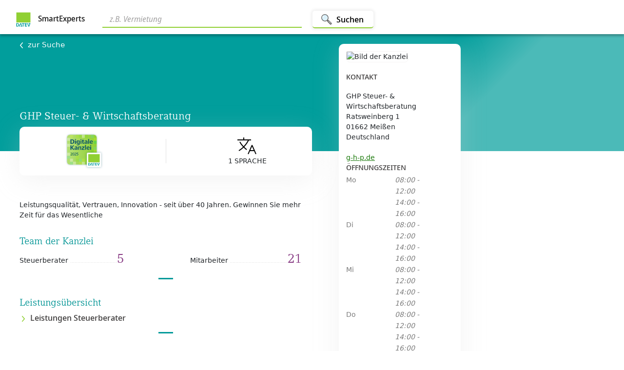

--- FILE ---
content_type: text/html; charset=utf-8
request_url: https://www.smartexperts.de/suche/searchdetail/ghp-steuer-wirtschaftsberatung/113468
body_size: 16033
content:
<!DOCTYPE html><html lang="de"><head>
  <base href="/suche/">

  <meta charset="utf-8">
  <title>GHP Steuer- &amp; Wirtschaftsberatung - Meißen</title>
  <meta name="google-site-verification" content="rTyTS8jpsS8T31AgpN1nnOsx15slt95AEGFBkcoPBRM">
  <meta http-equiv="Content-Security-Policy" content="default-src    'self' api.datev.de api.dev.datev.de api.qs.datev.de apps.datev.de apps.dev.datev.de apps.qs.datev.de apps.dev.datev.de apps.qs.datev.de *.apps-internal.dev.datev.de *.apps-internal.qs.datev.de *.apps-internal.datev.de www.smartexperts.de www.dev.smartexperts.de www.qs.smartexperts.de;
           frame-src      *.datev.de *.apps.datev.de www.smartexperts.de www.dev.smartexperts.de www.smartexperts-such-assistent.apps-internal.dev.datev.de www.qs.smartexperts.de *.apps-internal.dev.datev.de *.apps-internal.qs.datev.de *.apps-internal.datev.de https://cdn.appdynamics.com *.bazaarvoice.com;
           script-src     'self' apps.datev.de *.apps.datev.de apps.dev.datev.de *.apps-internal.dev.datev.de *.apps-internal.qs.datev.de *.apps-internal.datev.de apps.qs.datev.de www.smartexperts.de www.dev.smartexperts.de www.qs.smartexperts.de datev.de *.api.here.com *.hereapi.com 'unsafe-eval' 'unsafe-inline' https://assets.adobedtm.com *.bazaarvoice.com *.iesnare.com cdn.cookielaw.org;
           font-src       'self' apps.datev.de *.apps.datev.de *.apps-internal.dev.datev.de *.apps-internal.qs.datev.de *.apps-internal.datev.de apps.dev.datev.de apps.qs.datev.de www.smartexperts.de www.dev.smartexperts.de www.qs.smartexperts.de www.datev.de https://fonts.googleapis.com/ https://fonts.gstatic.com/s/materialicons/ *.bazaarvoice.com data:;
           connect-src    'self' login.datev.de *.apps.datev.de *.apps-internal.dev.datev.de *.apps-internal.qs.datev.de *.apps-internal.datev.de apps.datev.de apps.dev.datev.de apps.qs.datev.de www.smartexperts.de www.dev.smartexperts.de www.qs.smartexperts.de euem.datev.de www.datev.de api.datev.de api.dev.datev.de api.qs.datev.de *.api.here.com *.hereapi.com *.bazaarvoice.com privacyportal-eu.onetrust.com cdn.cookielaw.org faro-collector-prod-eu-west-2.grafana.net;
           img-src        'self' blob: apps.datev.de *.apps.datev.de apps.dev.datev.de *.apps-internal.dev.datev.de *.apps-internal.qs.datev.de *.apps-internal.datev.de apps.qs.datev.de www.smartexperts.de www.dev.smartexperts.de www.qs.smartexperts.de api.datev.de api.dev.datev.de api.qs.datev.de www.datev.de *.api.here.com *.hereapi.com data: http://dtveg.sc.omtrdc.net *.bazaarvoice.com www.smartexperts.de analyticsresults.datev.de analyticsresults.dev.datev.de analyticsresults.qs.datev.de analyticsresults.smartexperts.de;;
           style-src      'self' apps.datev.de *.apps.datev.de apps.dev.datev.de *.apps-internal.dev.datev.de *.apps-internal.qs.datev.de *.apps-internal.datev.de apps.qs.datev.de www.smartexperts.de www.dev.smartexperts.de www.qs.smartexperts.de https://js.api.here.com *.api.here.com *.hereapi.com 'unsafe-inline' https://fonts.googleapis.com/ *.bazaarvoice.com;
           manifest-src   'self' apps.datev.de *.apps.datev.de apps.dev.datev.de *.apps-internal.dev.datev.de *.apps-internal.qs.datev.de *.apps-internal.datev.de apps.qs.datev.de www.smartexperts.de www.dev.smartexperts.de www.qs.smartexperts.de;
           media-src       vp.datev.de vs.datev.de apps.datev.de apps.dev.datev.de apps.qs.datev.de;
           ">
  <meta http-equiv="X-Xss-Protection" content="'1; mode=block'">
  <meta http-equiv="Cache-Control" content="no-cache, no-store, must-revalidate">
  <meta http-equiv="Pragma" content="no-cache">
  <meta http-equiv="X-UA-Compatible" content="IE=edge">

  <!-- Dokumentierte Here Performance Optimierung-->
  <meta name="viewport" content="width=device-width, height=device-height,  initial-scale=1.0, user-scalable=0.1">
  <meta name="seobility" content="cee29170f4e601ff85dcbdb610e1a6af">
  <link rel="manifest" href="manifest.webmanifest" crossorigin="use-credentials">
  <meta name="theme-color" content="#38798c">
  <link rel="stylesheet" href="assets/fonts/fonts.css">

  <link rel="icon" type="image/x-icon" href="./assets/icons/icon-72x72.png" width="32px" height="32px">
  <noscript>
    <h3 style="color: #673ab7; font-family: Helvetica, sans-serif; margin: 5rem;">
      Wir bitten um Entschuldigung. Ohne Javascript ist diese Anwendung leider nicht nutzbar.
    </h3>
  </noscript>
<!--  <script type="text/javascript" src="https://cdn.cookielaw.org/consent/81a87f84-bd25-45c4-9f9b-eed5ef05a25a/OtAutoBlock.js" ></script>-->
<!--  <script src="https://cdn.cookielaw.org/scripttemplates/otSDKStub.js"  type="text/javascript" charset="UTF-8" data-domain-script="81a87f84-bd25-45c4-9f9b-eed5ef05a25a" ></script>-->
<link rel="stylesheet" href="styles.c184f7b1d65fecab.css"><style ng-app-id="serverApp">body[_ngcontent-serverApp-c866818089]{color:#0f0f0f}h2[_ngcontent-serverApp-c866818089]{font-size:2.4rem;color:#077}button.contact-button[_ngcontent-serverApp-c866818089]{border-radius:3px;box-sizing:border-box;color:#0f0f0ff2;cursor:pointer;display:inline-block;font:600 14px/20px Segoe UI,Noto Sans Display,Arial,sans-serif;font-stretch:100%;min-height:28px;min-width:80px;overflow:visible;padding:2px 16px 3px;position:relative;text-align:center;text-indent:0px;text-rendering:auto;text-shadow:rgba(255,255,255,.2) 0px 1px 0px;text-transform:none;transition:background-image,background-position-y,box-shadow,border .2s ease-in-out 0s;-webkit-user-select:none;user-select:none;vertical-align:middle;white-space:nowrap}.header[_ngcontent-serverApp-c866818089]{background:#019e9c;background:linear-gradient(135deg,#019e9c 0% 62%,#4bbab8 74% 100%);filter:progid:DXImageTransform.Microsoft.gradient(startColorstr="$se-gradient-dark",endColorstr="$se-gradient-light",GradientType=1)}.city-router[_ngcontent-serverApp-c866818089]{background:linear-gradient(to right,#f5f5f5,#fbfbfa 92% 100%)}.sticky-container.top[_ngcontent-serverApp-c866818089]{top:90px}@media (min-width: 576px){.contact[_ngcontent-serverApp-c866818089]{position:absolute}.contact-fixed[_ngcontent-serverApp-c866818089]{position:fixed}.contact-sticky[_ngcontent-serverApp-c866818089]{margin-left:5.5rem}.contact-sticky-boundary[_ngcontent-serverApp-c866818089]{grid-row:3;grid-column:3;margin-bottom:1rem;align-self:end}.sticky-container[_ngcontent-serverApp-c866818089]{position:sticky;margin-bottom:1rem;margin-top:-25rem}.sticky-container[_ngcontent-serverApp-c866818089]   .contact-fixed[_ngcontent-serverApp-c866818089]{position:relative}}@media (min-width: 576px) and (max-width: 768px){.contact-sticky[_ngcontent-serverApp-c866818089]{position:unset;margin-left:1rem}}@media (min-width: 576px){.map-container[_ngcontent-serverApp-c866818089], .filler-map-container[_ngcontent-serverApp-c866818089], .filler-city-router[_ngcontent-serverApp-c866818089]{background:#f5f5f5}}@media (max-height: 576px){.sticky-container.above-top[_ngcontent-serverApp-c866818089]{top:-190px}}@media (min-height: 577px) and (max-height: 768px){.sticky-container.above-top[_ngcontent-serverApp-c866818089]{top:90px}}@media (min-height: 577px) and (max-width: 768px){.sticky-container.above-top[_ngcontent-serverApp-c866818089]{top:120px}}@media (max-width: 575px){.contact[_ngcontent-serverApp-c866818089], .contact-fixed[_ngcontent-serverApp-c866818089]{position:relative}}.main-heading-detail[_ngcontent-serverApp-c866818089]{color:#fff;font-family:Compatil DATEV W01 Regular,"Noto Serif",Palatino Linotype,serif;font-size:3rem;line-height:3.2rem;text-align:center;margin-bottom:5rem;margin-top:5rem}.app_scroll_top[_ngcontent-serverApp-c866818089]{z-index:8000;margin-top:auto}</style><style ng-app-id="serverApp">body[_ngcontent-serverApp-c866818089]{color:#0f0f0f}h2[_ngcontent-serverApp-c866818089]{font-size:2.4rem;color:#077}button.contact-button[_ngcontent-serverApp-c866818089]{border-radius:3px;box-sizing:border-box;color:#0f0f0ff2;cursor:pointer;display:inline-block;font:600 14px/20px Segoe UI,Noto Sans Display,Arial,sans-serif;font-stretch:100%;min-height:28px;min-width:80px;overflow:visible;padding:2px 16px 3px;position:relative;text-align:center;text-indent:0px;text-rendering:auto;text-shadow:rgba(255,255,255,.2) 0px 1px 0px;text-transform:none;transition:background-image,background-position-y,box-shadow,border .2s ease-in-out 0s;-webkit-user-select:none;user-select:none;vertical-align:middle;white-space:nowrap}@media (min-width: 576px){.detailContainer[_ngcontent-serverApp-c866818089]{background-color:#fff;display:grid;grid-template-columns:minmax(10px,1fr) minmax(276px,600px) minmax(150px,600px) minmax(10px,1fr);grid-template-rows:7rem 24rem minmax(700px,max-content) 51rem auto 4rem auto auto;justify-content:center}.search[_ngcontent-serverApp-c866818089]{grid-column:1/5;grid-row:1;background-color:#fff}.header[_ngcontent-serverApp-c866818089]{grid-column:1/5;grid-row:2;height:100%}.content[_ngcontent-serverApp-c866818089]{grid-column:2;grid-row:3}.second[_ngcontent-serverApp-c866818089]{grid-column:3;margin-top:3rem}.map-container[_ngcontent-serverApp-c866818089]{grid-column:2/5;grid-row:4}.filler-map-container[_ngcontent-serverApp-c866818089]{grid-column:1/2;grid-row:4;margin-bottom:1rem}.detail-legal-notice[_ngcontent-serverApp-c866818089]{grid-column:2/3;grid-row:6}.detail-ratings[_ngcontent-serverApp-c866818089]{grid-column:2/4;grid-row:5}.city-router[_ngcontent-serverApp-c866818089]{grid-column:2/5;grid-row:7}.filler-city-router[_ngcontent-serverApp-c866818089]{grid-column:1/2;grid-row:7}.footer[_ngcontent-serverApp-c866818089]{grid-column:1/5;grid-row:8}.unten-small[_ngcontent-serverApp-c866818089]{display:none;height:0}}@media (min-width: 576px) and (max-width: 768px){.detailContainer[_ngcontent-serverApp-c866818089]{background-color:#fff;grid-template-columns:minmax(30px,1fr) minmax(276px,600px) minmax(150px,260px) minmax(10px,1fr);grid-template-rows:10rem 24rem minmax(700px,max-content) 51rem auto 4rem auto auto}}@media (max-width: 575px){.detailContainer[_ngcontent-serverApp-c866818089]{display:flex;justify-content:center;flex-direction:column;align-items:center}.search[_ngcontent-serverApp-c866818089]{height:10rem;width:100%;order:1}.header[_ngcontent-serverApp-c866818089]{background-color:green;height:20rem;width:100%;order:2}.second2[_ngcontent-serverApp-c866818089]{width:100%;margin-top:-20px;order:3;padding-left:1rem;padding-right:1rem}.content[_ngcontent-serverApp-c866818089]{width:100%;order:4;padding-left:1rem;padding-right:1rem}.filler-map-container[_ngcontent-serverApp-c866818089]{order:5;width:100%;padding-left:1rem;display:none}.map-container[_ngcontent-serverApp-c866818089]{order:6;width:100%;padding-left:1rem;padding-right:1rem}.detail-ratings[_ngcontent-serverApp-c866818089]{order:7;width:100%;padding-left:1rem}.detail-legal-notice[_ngcontent-serverApp-c866818089]{order:8;width:100%;padding-left:1rem;height:4rem}.filler-city-router[_ngcontent-serverApp-c866818089]{order:9;width:100%;display:none;padding-left:1rem}.city-router[_ngcontent-serverApp-c866818089]{order:10;width:100%;padding-left:1rem}.footer[_ngcontent-serverApp-c866818089]{order:11;width:100%}.unten-small[_ngcontent-serverApp-c866818089]{order:12;width:100%;height:6rem;position:sticky;bottom:0;z-index:2000;background-color:#fff;box-shadow:0 0 12px #0003}}.detail-ratings[_ngcontent-serverApp-c866818089]{margin-left:-10px}</style><link rel="canonical" href="https://www.smartexperts.de/suche/searchdetail/ghp-steuer-wirtschaftsberatung/113468"><meta name="description" content="Leistungsqualität, Vertrauen, Innovation - seit über 40 Jahren. Gewinnen Sie mehr Zeit für das Wesentliche | Meißen"><meta name="og:title" content="GHP Steuer- &amp; Wirtschaftsberatung"><meta name="twitter:title" content="GHP Steuer- &amp; Wirtschaftsberatung"><meta name="og:description" content="Leistungsqualität, Vertrauen, Innovation - seit über 40 Jahren. Gewinnen Sie mehr Zeit für das Wesentliche"><meta name="twitter:description" content="Leistungsqualität, Vertrauen, Innovation - seit über 40 Jahren. Gewinnen Sie mehr Zeit für das Wesentliche"><meta name="og:type" content="website"><meta name="twitter:card" content="summary"><meta name="og:image" content="https://www.smartexperts.de/eaexpsp/mystb/v1/office/113468/images/blob/4711bdd2-adc9-447d-9f56-d77ddbea36d8"><meta name="twitter:image" content="https://www.smartexperts.de/eaexpsp/mystb/v1/office/113468/images/blob/4711bdd2-adc9-447d-9f56-d77ddbea36d8"><meta name="og:url" content="https://www.smartexperts.de/suche/searchdetail/ghp-steuer-wirtschaftsberatung/113468"><meta name="og:locale" content="de_DE"><meta name="og:site_name" content="SmartExperts"><style ng-app-id="serverApp">body[_ngcontent-serverApp-c565804049]{color:#0f0f0f}h2[_ngcontent-serverApp-c565804049]{font-size:2.4rem;color:#077}button.contact-button[_ngcontent-serverApp-c565804049]{border-radius:3px;box-sizing:border-box;color:#0f0f0ff2;cursor:pointer;display:inline-block;font:600 14px/20px Segoe UI,Noto Sans Display,Arial,sans-serif;font-stretch:100%;min-height:28px;min-width:80px;overflow:visible;padding:2px 16px 3px;position:relative;text-align:center;text-indent:0px;text-rendering:auto;text-shadow:rgba(255,255,255,.2) 0px 1px 0px;text-transform:none;transition:background-image,background-position-y,box-shadow,border .2s ease-in-out 0s;-webkit-user-select:none;user-select:none;vertical-align:middle;white-space:nowrap}.navbar-text[_ngcontent-serverApp-c565804049]{font-family:Segoe UI,Noto Sans Display,Arial,sans-serif;font-size:1.4rem}a.home-link[_ngcontent-serverApp-c565804049]{text-decoration:none!important;color:#000000e6}.navbar-container[_ngcontent-serverApp-c565804049]{position:fixed;width:100%;background-color:#fff;box-shadow:0 4px 4px #00000040;z-index:1000}.smartexperts[_ngcontent-serverApp-c565804049]{font-size:1.6rem;font-weight:600;padding-left:5px;display:inline;margin-bottom:.5rem}.navbar-logo[_ngcontent-serverApp-c565804049]{height:32px;width:32px}.nav-btn[_ngcontent-serverApp-c565804049]{height:3.6rem;padding:0 2rem;background-color:#fff;border:0;border-bottom:1px solid #90d033;border-radius:.5rem;box-shadow:0 0 6px 2px #00000014;font-size:1.7rem;font-weight:700;vertical-align:middle;margin-left:2rem}.nav-btn[_ngcontent-serverApp-c565804049]:focus:after{border:none}.nav-btn[_ngcontent-serverApp-c565804049]:hover{color:#489e10}.search-btn[_ngcontent-serverApp-c565804049]{display:flex;align-content:space-between;height:3.6rem;padding:0 2rem;background-color:#fff;border:0;border-bottom:2px solid #90d033;border-radius:.5rem;box-shadow:0 0 6px 2px #00000014;font-size:1.7rem;font-weight:700;align-items:center;vertical-align:middle}@media (min-width: 576px){.search-btn[_ngcontent-serverApp-c565804049]   .nav-img[_ngcontent-serverApp-c565804049]{width:2.4rem;height:2.4rem;margin-top:.2rem;margin-left:-.3rem;margin-right:.8rem}}@media (max-width: 575px){.search-btn[_ngcontent-serverApp-c565804049]{padding:0 1rem}.search-btn[_ngcontent-serverApp-c565804049]   .nav-img[_ngcontent-serverApp-c565804049]{width:2.4rem;height:2.4rem;margin-top:.2rem;margin-left:-.3rem}}input[_ngcontent-serverApp-c565804049]{border-radius:0!important}.search-bar[_ngcontent-serverApp-c565804049]{width:100%;align-items:center;outline:none;border:none;border-bottom:2px solid #90d033;box-shadow:none;padding-bottom:.4rem;font-size:1.8rem;margin-right:.2rem;margin-bottom:-.2rem;font-style:italic;padding-left:1.5rem}.search-bar[_ngcontent-serverApp-c565804049]:focus{outline:none;border:none;border-bottom:1px #e4e3e2 solid;box-shadow:none!important}.search-bar[_ngcontent-serverApp-c565804049]:hover{box-shadow:none!important}.nav-icon-small[_ngcontent-serverApp-c565804049]{margin-right:.5rem}.watch-list[_ngcontent-serverApp-c565804049]{color:#5f6369;padding:0;border:none;background-color:#fff;font-size:1.4rem;font-weight:600;display:flex;align-items:center}a.navbar-brand[_ngcontent-serverApp-c565804049]:focus{outline:none}[_ngcontent-serverApp-c565804049]::placeholder{color:#a3a2a2}.chip[_ngcontent-serverApp-c565804049]{display:inline-flex;align-items:center;gap:4px;padding:4px 12px;border-radius:16px;background-color:#5664bf;color:#fff;font-size:13px;line-height:20px;cursor:default;-webkit-user-select:none;user-select:none;border:none;transition:background-color .15s ease,box-shadow .15s ease,transform .15s ease}</style><style ng-app-id="serverApp">.home-link[_ngcontent-serverApp-c565804049]{text-decoration:none!important;color:#000000e6}.logo[_ngcontent-serverApp-c565804049]   img[_ngcontent-serverApp-c565804049]{margin-right:1rem;width:32px;height:32px}.logo[_ngcontent-serverApp-c565804049]   .product[_ngcontent-serverApp-c565804049]{display:inline;font-size:1.8rem}@media (min-width: 769px){.navbar-two-rows[_ngcontent-serverApp-c565804049]{height:7rem;display:inline-grid;grid-template-columns:19rem minmax(33rem,576px) minmax(1rem,auto) minmax(10rem,50rem);grid-template-rows:7rem}.nav-search-container-two-rows[_ngcontent-serverApp-c565804049]{grid-column:2/3;display:flex;align-items:center;margin-left:2rem}.nav-logo-and-text-container-two-rows[_ngcontent-serverApp-c565804049]{grid-column:1/2;display:flex;align-items:center}.watch-list-container-two-rows[_ngcontent-serverApp-c565804049]{grid-column:4/5;display:flex;align-items:center;justify-content:flex-end;margin-right:3.2rem}}@media (min-width: 800px){.navbar-one-row[_ngcontent-serverApp-c565804049]{height:7rem;display:inline-grid;grid-template-columns:19rem minmax(1rem,auto) minmax(10rem,50rem);grid-template-rows:7rem}.nav-logo-and-text-container-one-row[_ngcontent-serverApp-c565804049]{grid-column:1/2;display:flex;align-items:center}.nav-search-container-one-row[_ngcontent-serverApp-c565804049]{grid-column:2/3;display:flex;align-items:center;margin-left:2rem}.watch-list-container-one-row[_ngcontent-serverApp-c565804049]{grid-column:4/5;display:flex;align-items:center;justify-content:flex-end;margin-right:3.2rem}}@media (max-width: 768px){.navbar-two-rows[_ngcontent-serverApp-c565804049]{display:inline-grid;grid-template-columns:19rem minmax(1rem,auto) minmax(10rem,50rem);height:10rem;grid-template-rows:4rem 5rem}.nav-logo-and-text-container-two-rows[_ngcontent-serverApp-c565804049]{grid-column:1/2;grid-row:1;display:flex;align-items:center}.nav-search-container-two-rows[_ngcontent-serverApp-c565804049]{grid-column:1/4;grid-row:2;display:flex;align-items:center;margin:0 3.2rem}.watch-list-container-two-rows[_ngcontent-serverApp-c565804049]{grid-column:3/4;grid-row:1;display:flex;align-items:center;justify-content:flex-end;margin-right:3.2rem}}@media (max-width: 800px){.navbar-one-row[_ngcontent-serverApp-c565804049]{display:inline-grid;grid-template-columns:19rem minmax(1rem,auto) minmax(10rem,50rem);height:5rem;grid-template-rows:4rem}.nav-logo-and-text-container-one-row[_ngcontent-serverApp-c565804049]{grid-column:1/2;grid-row:1;display:flex;align-items:center}.nav-search-container-one-row[_ngcontent-serverApp-c565804049]{grid-column:1/4;grid-row:2;display:flex;align-items:center;margin:0 3.2rem}.watch-list-container-one-row[_ngcontent-serverApp-c565804049]{grid-column:3/4;grid-row:1;display:flex;align-items:center;justify-content:flex-end;margin-right:3.2rem}}@media (max-width: 800px) and (max-width: 575px){.search-btn-text[_ngcontent-serverApp-c565804049]{display:none}}</style><style ng-app-id="serverApp">body[_ngcontent-serverApp-c343969355]{color:#0f0f0f}h2[_ngcontent-serverApp-c343969355]{font-size:2.4rem;color:#077}button.contact-button[_ngcontent-serverApp-c343969355]{border-radius:3px;box-sizing:border-box;color:#0f0f0ff2;cursor:pointer;display:inline-block;font:600 14px/20px Segoe UI,Noto Sans Display,Arial,sans-serif;font-stretch:100%;min-height:28px;min-width:80px;overflow:visible;padding:2px 16px 3px;position:relative;text-align:center;text-indent:0px;text-rendering:auto;text-shadow:rgba(255,255,255,.2) 0px 1px 0px;text-transform:none;transition:background-image,background-position-y,box-shadow,border .2s ease-in-out 0s;-webkit-user-select:none;user-select:none;vertical-align:middle;white-space:nowrap}.detailHeaderContainerConsultant[_ngcontent-serverApp-c343969355]{display:flex;flex-wrap:wrap}.back[_ngcontent-serverApp-c343969355]{color:#fff!important;font-size:1.5rem;font-weight:400;text-decoration:none;cursor:pointer}.back[_ngcontent-serverApp-c343969355]   IMG[_ngcontent-serverApp-c343969355]{padding-right:1rem}.remember[_ngcontent-serverApp-c343969355]{margin-right:-4rem}h1#detailHeading.headline[_ngcontent-serverApp-c343969355]{color:#fff;font-size:2.2rem;font-weight:500}.consultant[_ngcontent-serverApp-c343969355]{color:#fff;font-weight:400}.expert-office-teaser[_ngcontent-serverApp-c343969355]{overflow:auto}@media (min-width: 576px){.detailHeaderContainer[_ngcontent-serverApp-c343969355]{width:100%;height:100%;display:inline-grid;grid-template-columns:minmax(10px,1fr) minmax(276px,600px) minmax(276px,600px) minmax(10px,1fr);grid-template-rows:1.125rem 21.875rem}.detailHeader[_ngcontent-serverApp-c343969355]{grid-column:2/3;grid-row:2}.detailHeader[_ngcontent-serverApp-c343969355]   .d-flex[_ngcontent-serverApp-c343969355]{display:flex;align-items:baseline;justify-content:space-between;padding-bottom:3rem}}@media (min-width: 576px) and (max-width: 768px){.detailHeaderContainer[_ngcontent-serverApp-c343969355]{grid-template-columns:minmax(30px,1fr) minmax(276px,600px) minmax(150px,260px) minmax(10px,1fr)}}@media (max-width: 575px){.detailHeaderContainer[_ngcontent-serverApp-c343969355]{padding-top:1rem;padding-left:1rem;width:100%;height:100%;grid-template-columns:minmax(10px,1fr) 80% minmax(276px,600px) minmax(10px,1fr);grid-template-rows:1.25rem 18.75rem}.detailHeader[_ngcontent-serverApp-c343969355]{grid-column:2/3;grid-row:2}.detailHeader[_ngcontent-serverApp-c343969355]   .d-flex[_ngcontent-serverApp-c343969355]{display:flex;align-items:baseline;justify-content:space-between;padding-bottom:3rem}}.detail-go-back[_ngcontent-serverApp-c343969355]{margin-bottom:1rem}.detail-header-content[_ngcontent-serverApp-c343969355]{display:flex;flex-direction:column;justify-content:space-between;height:80%}</style><style ng-app-id="serverApp">.footer-inner-container[_ngcontent-serverApp-c1593534627]{background-color:#656c6a;height:128px;width:100%;max-width:100%;margin-left:0;margin-right:0;display:flex;justify-content:space-between;padding:24px 56px}.smartexperts-brand[_ngcontent-serverApp-c1593534627]{display:flex;height:28px}.smartexperts-brand[_ngcontent-serverApp-c1593534627]   .logo-background[_ngcontent-serverApp-c1593534627]{background-color:#fff;border-radius:3px;height:28px;width:28px;position:relative;margin-right:11px}.smartexperts-brand[_ngcontent-serverApp-c1593534627]   .logo-background[_ngcontent-serverApp-c1593534627]   img[_ngcontent-serverApp-c1593534627]{position:absolute;margin:auto;inset:0}.smartexperts-brand[_ngcontent-serverApp-c1593534627]   .label[_ngcontent-serverApp-c1593534627]{color:#fff;font-size:14px;font-weight:600;margin:auto}.smartexperts-links[_ngcontent-serverApp-c1593534627]{justify-content:flex-end;margin-top:5px}.smartexperts-links[_ngcontent-serverApp-c1593534627]   a[_ngcontent-serverApp-c1593534627]{color:#fff;margin-right:1rem;text-decoration:underline}.cookie-setting[_ngcontent-serverApp-c1593534627]:hover{background-color:inherit!important}.cookie-setting[_ngcontent-serverApp-c1593534627]{padding:0!important;color:#fff!important;font-size:inherit!important;border:inherit!important}@media (max-width: 800px){.footer-inner-container[_ngcontent-serverApp-c1593534627]{flex-direction:column;height:auto}.footer-inner-container[_ngcontent-serverApp-c1593534627]   .smartexperts-brand[_ngcontent-serverApp-c1593534627]{margin-top:24px;margin-bottom:32px}.footer-inner-container[_ngcontent-serverApp-c1593534627]   .smartexperts-brand[_ngcontent-serverApp-c1593534627]   .label[_ngcontent-serverApp-c1593534627]{margin:auto 0}.footer-inner-container[_ngcontent-serverApp-c1593534627]   .smartexperts-links[_ngcontent-serverApp-c1593534627]{display:flex;flex-direction:column;margin-top:0}.footer-inner-container[_ngcontent-serverApp-c1593534627]   .smartexperts-links[_ngcontent-serverApp-c1593534627]   a[_ngcontent-serverApp-c1593534627]{margin-bottom:16px}.footer-inner-container[_ngcontent-serverApp-c1593534627]   .smartexperts-links[_ngcontent-serverApp-c1593534627]   a[_ngcontent-serverApp-c1593534627]:last-child{margin-bottom:24px}}</style><style ng-app-id="serverApp">.scroll-to-top[_ngcontent-serverApp-c1612154463]{position:fixed;bottom:128px;right:0;opacity:0;transition:all .2s ease-in;z-index:1200;box-shadow:0 1px 8px #0003}.scroll-to-top[_ngcontent-serverApp-c1612154463]   .btn.btn-light.btn-top[_ngcontent-serverApp-c1612154463]{background-color:#fff;box-shadow:0 2px 22px -10px rgba 0,0,0,.75!important}.scroll-to-top[_ngcontent-serverApp-c1612154463]   button[_ngcontent-serverApp-c1612154463]   img[_ngcontent-serverApp-c1612154463]{display:block;margin:auto;max-width:3rem}.scroll-to-top-on-result-small[_ngcontent-serverApp-c1612154463]{right:auto;left:34.5rem;transform:translate(-90px)}.scroll-to-top-on-result-big[_ngcontent-serverApp-c1612154463]{right:auto;left:77.3rem;transform:translate(-90px)}.show-scroll-to-top[_ngcontent-serverApp-c1612154463]{opacity:1;transition:all .2s ease-in-out;max-width:30rem}@media all and (min-width: 640px){.mediumDevice[_ngcontent-serverApp-c1612154463]{display:block}.mobileDevice[_ngcontent-serverApp-c1612154463]{display:none}}@media all and (max-width: 639px){.mediumDevice[_ngcontent-serverApp-c1612154463]{display:none}.mobileDevice[_ngcontent-serverApp-c1612154463]{display:block}}</style><style ng-app-id="serverApp">body[_ngcontent-serverApp-c2480591800]{color:#0f0f0f}h2[_ngcontent-serverApp-c2480591800]{font-size:2.4rem;color:#077}button.contact-button[_ngcontent-serverApp-c2480591800]{border-radius:3px;box-sizing:border-box;color:#0f0f0ff2;cursor:pointer;display:inline-block;font:600 14px/20px Segoe UI,Noto Sans Display,Arial,sans-serif;font-stretch:100%;min-height:28px;min-width:80px;overflow:visible;padding:2px 16px 3px;position:relative;text-align:center;text-indent:0px;text-rendering:auto;text-shadow:rgba(255,255,255,.2) 0px 1px 0px;text-transform:none;transition:background-image,background-position-y,box-shadow,border .2s ease-in-out 0s;-webkit-user-select:none;user-select:none;vertical-align:middle;white-space:nowrap}h2[_ngcontent-serverApp-c2480591800]{font-size:2rem;color:#039a9a;margin-top:1rem}h3[_ngcontent-serverApp-c2480591800]{margin-top:1rem}hr[_ngcontent-serverApp-c2480591800]{border-top:3px solid #039a9a;width:70px}.main-topic-description[_ngcontent-serverApp-c2480591800]{margin-top:1rem}.theme-margin-bottom[_ngcontent-serverApp-c2480591800]{margin-bottom:2rem}.divider-container[_ngcontent-serverApp-c2480591800]{width:100%;display:block}.center-images[_ngcontent-serverApp-c2480591800]{display:flex;align-items:center;flex-direction:column}.horizontal-divider[_ngcontent-serverApp-c2480591800]{margin-left:auto;margin-right:auto;margin-top:2rem;margin-bottom:3.5rem;display:block;width:5%;border-top:3px solid #039a9a;clear:both}.kennzahlen[_ngcontent-serverApp-c2480591800]   .coop[_ngcontent-serverApp-c2480591800]{float:left;overflow:hidden;white-space:nowrap;font-size:1rem;margin-top:1rem;margin-bottom:1rem}.kennzahlen[_ngcontent-serverApp-c2480591800]   .team[_ngcontent-serverApp-c2480591800]{width:200px;float:left;overflow:hidden;white-space:nowrap}.kennzahlen[_ngcontent-serverApp-c2480591800]   .team[_ngcontent-serverApp-c2480591800]:after{content:" .........................................................................";overflow-x:hidden;color:#d1d1d1;font-size:.9rem}.kennzahlen[_ngcontent-serverApp-c2480591800]   .team[_ngcontent-serverApp-c2480591800]   span[_ngcontent-serverApp-c2480591800]:first-child:after{content:leader(dotted)}.kennzahlen[_ngcontent-serverApp-c2480591800]   .count[_ngcontent-serverApp-c2480591800]{width:50px;float:right;font-family:Compatil DATEV W01 Regular,"Noto Serif",Palatino Linotype,serif;color:#883b84;font-size:2.6rem}.kanzlei[_ngcontent-serverApp-c2480591800]{margin-top:2rem;margin-bottom:3rem}.kanzlei[_ngcontent-serverApp-c2480591800]   img[_ngcontent-serverApp-c2480591800]{max-width:120px;border:0}.kanzlei[_ngcontent-serverApp-c2480591800]   p[_ngcontent-serverApp-c2480591800]{margin-left:2rem}.digitalLabel[_ngcontent-serverApp-c2480591800]{width:8rem}.rolli[_ngcontent-serverApp-c2480591800]{width:4rem;height:4rem}.meta-data[_ngcontent-serverApp-c2480591800]{height:100px;display:flex;align-items:center;justify-content:space-around;background-color:#fff;margin-top:-5rem;margin-bottom:5rem;padding:3rem;text-transform:uppercase;border-radius:1rem;box-shadow:0 10px 52px #d1d1d145}.meta-data[_ngcontent-serverApp-c2480591800]   div[_ngcontent-serverApp-c2480591800]{position:relative}.meta-data[_ngcontent-serverApp-c2480591800]   .divider[_ngcontent-serverApp-c2480591800]{border-left:1px solid #e3e3e3;height:5rem}@media (max-width: 575px){.meta-data[_ngcontent-serverApp-c2480591800]{margin-top:1.5rem;padding:2rem;flex-wrap:wrap;height:fit-content;box-shadow:0 4px 8px #d1d1d145,0 20px 52px #d1d1d145}}.detail-main-picture[_ngcontent-serverApp-c2480591800]{width:100%}.detail-languages[_ngcontent-serverApp-c2480591800]{margin-bottom:3rem;font-family:Segoe UI,Noto Sans Display,Arial,sans-serif;font-size:1.4rem}.detail-language-columns[_ngcontent-serverApp-c2480591800]{display:flex;flex-wrap:wrap;width:100%;justify-content:space-between}.detail-language-h[_ngcontent-serverApp-c2480591800]{margin-bottom:2rem}.detail-language[_ngcontent-serverApp-c2480591800]{margin-bottom:2rem;width:45%}.detail-language-divider[_ngcontent-serverApp-c2480591800]{margin-top:1rem;border-bottom:1px dashed #979797;box-sizing:border-box}.subtopic-img[_ngcontent-serverApp-c2480591800]{width:21rem;float:left;margin-right:1rem;margin-bottom:1rem}@media (max-width: 575px){.subtopic-img[_ngcontent-serverApp-c2480591800]{float:none}}.subtopic-img-right[_ngcontent-serverApp-c2480591800]{width:21rem;float:right;margin-left:1rem;margin-bottom:1rem}@media (max-width: 575px){.subtopic-img-right[_ngcontent-serverApp-c2480591800]{float:none;margin-left:0}}.topic-divider[_ngcontent-serverApp-c2480591800]{height:2rem;width:100%;clear:both}</style><style ng-app-id="serverApp">body[_ngcontent-serverApp-c2480591800]{color:#0f0f0f}h2[_ngcontent-serverApp-c2480591800]{font-size:2.4rem;color:#077}button.contact-button[_ngcontent-serverApp-c2480591800]{border-radius:3px;box-sizing:border-box;color:#0f0f0ff2;cursor:pointer;display:inline-block;font:600 14px/20px Segoe UI,Noto Sans Display,Arial,sans-serif;font-stretch:100%;min-height:28px;min-width:80px;overflow:visible;padding:2px 16px 3px;position:relative;text-align:center;text-indent:0px;text-rendering:auto;text-shadow:rgba(255,255,255,.2) 0px 1px 0px;text-transform:none;transition:background-image,background-position-y,box-shadow,border .2s ease-in-out 0s;-webkit-user-select:none;user-select:none;vertical-align:middle;white-space:nowrap}.content-container[_ngcontent-serverApp-c2480591800]{display:flex;flex-direction:column}.kanzlei[_ngcontent-serverApp-c2480591800]{display:flex;flex-direction:row;align-items:center}@media (min-width: 576px){.kennzahlen[_ngcontent-serverApp-c2480591800]   .info-grid[_ngcontent-serverApp-c2480591800]{display:flex;flex-wrap:wrap;justify-content:space-between}.kennzahlen[_ngcontent-serverApp-c2480591800]   .info-grid[_ngcontent-serverApp-c2480591800]   p[_ngcontent-serverApp-c2480591800]{display:flex!important;align-items:baseline}}@media (max-width: 575px){.kennzahlen[_ngcontent-serverApp-c2480591800]   .info-grid[_ngcontent-serverApp-c2480591800]{display:flex;flex-direction:column}.kennzahlen[_ngcontent-serverApp-c2480591800]   .info-grid[_ngcontent-serverApp-c2480591800]   p[_ngcontent-serverApp-c2480591800]{display:flex!important;align-items:baseline}}</style><style ng-app-id="serverApp">body[_ngcontent-serverApp-c3354288149]{color:#0f0f0f}h2[_ngcontent-serverApp-c3354288149]{font-size:2.4rem;color:#077}button.contact-button[_ngcontent-serverApp-c3354288149]{border-radius:3px;box-sizing:border-box;color:#0f0f0ff2;cursor:pointer;display:inline-block;font:600 14px/20px Segoe UI,Noto Sans Display,Arial,sans-serif;font-stretch:100%;min-height:28px;min-width:80px;overflow:visible;padding:2px 16px 3px;position:relative;text-align:center;text-indent:0px;text-rendering:auto;text-shadow:rgba(255,255,255,.2) 0px 1px 0px;text-transform:none;transition:background-image,background-position-y,box-shadow,border .2s ease-in-out 0s;-webkit-user-select:none;user-select:none;vertical-align:middle;white-space:nowrap}li[_ngcontent-serverApp-c3354288149]{list-style-type:none;width:100%}ul[_ngcontent-serverApp-c3354288149]{list-style-type:none;padding-inline-start:0px}h4[_ngcontent-serverApp-c3354288149]{margin:0}.h4[_ngcontent-serverApp-c3354288149]{font-size:1.7rem}.divider-container[_ngcontent-serverApp-c3354288149]{width:100%}.horizontal-divider[_ngcontent-serverApp-c3354288149]{margin-left:auto;margin-right:auto;margin-top:1rem;display:block;margin-bottom:3.5rem;width:5%;border-top:3px solid #039a9a}.info-button-container[_ngcontent-serverApp-c3354288149]{display:flex;align-items:flex-end;justify-content:space-between;margin-top:2em}.info-button[_ngcontent-serverApp-c3354288149]{color:#5eb226;text-decoration:underline;padding:0;border:0;background:none}.service-container[_ngcontent-serverApp-c3354288149]{display:flex;align-items:center;width:100%;padding:.25em}.button-container[_ngcontent-serverApp-c3354288149]:focus{outline:none}.info-img[_ngcontent-serverApp-c3354288149]{float:right;margin-right:.5em;height:1em}.close-button[_ngcontent-serverApp-c3354288149]{height:1em;float:right}.even[_ngcontent-serverApp-c3354288149]{background:#f3f2ef}.odd[_ngcontent-serverApp-c3354288149]{background:#fff}.align-right[_ngcontent-serverApp-c3354288149]{display:flex;justify-content:flex-end}.detail-services-arrow-down[_ngcontent-serverApp-c3354288149]{margin-right:10px;transform:rotate(90deg)}.detail-services-arrow-right[_ngcontent-serverApp-c3354288149]{margin-right:10px;transform:rotate(360deg)}.button-container[_ngcontent-serverApp-c3354288149]{display:flex;justify-content:space-between;align-items:center;width:100%;padding:0;border:0;background:none}.info-container[_ngcontent-serverApp-c3354288149]{width:100%;background:#fff;padding:1rem;text-shadow:0px 1px 0px rgba(255,255,255,.2);border-style:outset;box-shadow:4px 4px #00000040;border-radius:1rem;z-index:3000}@media (max-width: 575px){.info-button-text[_ngcontent-serverApp-c3354288149]{padding-inline-start:1rem;padding-top:.5rem;padding-bottom:.5rem}}@media (min-width: 576px){.info-button-text[_ngcontent-serverApp-c3354288149]{padding-inline-start:1rem;padding-top:.25rem;padding-bottom:.25rem}}</style><style ng-app-id="serverApp">body[_ngcontent-serverApp-c878616284]{color:#0f0f0f}h2[_ngcontent-serverApp-c878616284]{font-size:2.4rem;color:#077}button.contact-button[_ngcontent-serverApp-c878616284]{border-radius:3px;box-sizing:border-box;color:#0f0f0ff2;cursor:pointer;display:inline-block;font:600 14px/20px Segoe UI,Noto Sans Display,Arial,sans-serif;font-stretch:100%;min-height:28px;min-width:80px;overflow:visible;padding:2px 16px 3px;position:relative;text-align:center;text-indent:0px;text-rendering:auto;text-shadow:rgba(255,255,255,.2) 0px 1px 0px;text-transform:none;transition:background-image,background-position-y,box-shadow,border .2s ease-in-out 0s;-webkit-user-select:none;user-select:none;vertical-align:middle;white-space:nowrap}.closing-time[_ngcontent-serverApp-c878616284]{margin-top:1rem}@media (min-width: 576px){.contact-container[_ngcontent-serverApp-c878616284]{background-color:#fff;padding:2rem;margin-left:5.5rem;max-width:25rem;border-radius:1rem;box-shadow:0 10px 52px #d1d1d145}}@media (min-width: 576px) and (max-width: 768px) and (min-width: 576px){.contact-container[_ngcontent-serverApp-c878616284]{display:flex;flex-direction:column;margin-top:3rem;padding:1rem}}@media (min-width: 576px) and (min-width: 769px){.contact-container[_ngcontent-serverApp-c878616284]{padding:1.5rem}}@media (min-width: 576px){.contact-container[_ngcontent-serverApp-c878616284]   img[_ngcontent-serverApp-c878616284]{max-width:100%;border-radius:.5rem 0 0 .5rem;margin-bottom:2rem}.contact-container[_ngcontent-serverApp-c878616284]   h4[_ngcontent-serverApp-c878616284]{text-transform:uppercase;font-size:1.4rem;font-family:Segoe UI,Noto Sans Display,Arial,sans-serif}.office-profile-picture-container[_ngcontent-serverApp-c878616284]{align-self:center!important}.office-profile-picture-container[_ngcontent-serverApp-c878616284]   .office-profile-picture-small[_ngcontent-serverApp-c878616284]{width:220px;height:220px;border-radius:.8rem;border:1px solid #f6f5f4}}@media (min-width: 576px) and (max-width: 575px){.office-profile-picture-container[_ngcontent-serverApp-c878616284]   .office-profile-picture-small[_ngcontent-serverApp-c878616284]{width:10rem;height:10rem}}@media (max-width: 575px){.contact-container[_ngcontent-serverApp-c878616284]{z-index:500;background-color:#fff;border-radius:1rem;padding:1.5rem 3rem 3rem;box-shadow:0 4px 8px #d1d1d145,0 10px 52px #d1d1d145}.office-profile-picture-container[_ngcontent-serverApp-c878616284]{margin-right:2rem!important;align-self:center!important}.office-profile-picture-container[_ngcontent-serverApp-c878616284]   .office-profile-picture-small[_ngcontent-serverApp-c878616284]{width:200px;height:200px;border-radius:.8rem;border:1px solid #f6f5f4}}@media (max-width: 575px) and (max-width: 575px){.office-profile-picture-container[_ngcontent-serverApp-c878616284]   .office-profile-picture-small[_ngcontent-serverApp-c878616284]{width:10rem;height:10rem}}@media (max-width: 575px){.picture-and-visitenkarte[_ngcontent-serverApp-c878616284]{display:flex}}@media (max-width: 768px) and (min-width: 576px){.contact-container[_ngcontent-serverApp-c878616284]{margin-left:1rem;width:20rem;margin-top:-21.5rem;padding-left:1.5rem}.office-profile-picture-container[_ngcontent-serverApp-c878616284]{margin-right:0rem!important;align-self:center!important}.office-profile-picture-container[_ngcontent-serverApp-c878616284]   .office-profile-picture-small[_ngcontent-serverApp-c878616284]{width:170px;height:170px;border-radius:.8rem;border:1px solid #f6f5f4;margin-top:.5rem}}.icon-small-detail[_ngcontent-serverApp-c878616284]{width:1.6rem;height:1.6rem;max-width:1.6rem;max-height:1.6rem;margin-bottom:0!important}</style><style ng-app-id="serverApp">body[_ngcontent-serverApp-c878616284]{color:#0f0f0f}h2[_ngcontent-serverApp-c878616284]{font-size:2.4rem;color:#077}button.contact-button[_ngcontent-serverApp-c878616284]{border-radius:3px;box-sizing:border-box;color:#0f0f0ff2;cursor:pointer;display:inline-block;font:600 14px/20px Segoe UI,Noto Sans Display,Arial,sans-serif;font-stretch:100%;min-height:28px;min-width:80px;overflow:visible;padding:2px 16px 3px;position:relative;text-align:center;text-indent:0px;text-rendering:auto;text-shadow:rgba(255,255,255,.2) 0px 1px 0px;text-transform:none;transition:background-image,background-position-y,box-shadow,border .2s ease-in-out 0s;-webkit-user-select:none;user-select:none;vertical-align:middle;white-space:nowrap}@media (max-width: 575px){.detail-small-wl-cont[_ngcontent-serverApp-c878616284]{display:none}}</style><style ng-app-id="serverApp">body[_ngcontent-serverApp-c72432997]{color:#0f0f0f}h2[_ngcontent-serverApp-c72432997]{font-size:2.4rem;color:#077}button.contact-button[_ngcontent-serverApp-c72432997]{border-radius:3px;box-sizing:border-box;color:#0f0f0ff2;cursor:pointer;display:inline-block;font:600 14px/20px Segoe UI,Noto Sans Display,Arial,sans-serif;font-stretch:100%;min-height:28px;min-width:80px;overflow:visible;padding:2px 16px 3px;position:relative;text-align:center;text-indent:0px;text-rendering:auto;text-shadow:rgba(255,255,255,.2) 0px 1px 0px;text-transform:none;transition:background-image,background-position-y,box-shadow,border .2s ease-in-out 0s;-webkit-user-select:none;user-select:none;vertical-align:middle;white-space:nowrap}.contact[_ngcontent-serverApp-c72432997]{background:#f5f5f5}@media (max-width: 575px){.contact[_ngcontent-serverApp-c72432997]{padding:2rem}}.contact-headline[_ngcontent-serverApp-c72432997]{margin-bottom:2rem;margin-top:2rem;font-size:2rem;color:#039a9a}@media (max-width: 575px){.contact-headline[_ngcontent-serverApp-c72432997]{margin-top:0}}.info-relative[_ngcontent-serverApp-c72432997]{position:relative}.info-container[_ngcontent-serverApp-c72432997]{position:absolute;width:100%;background:#fff;padding:1rem;text-shadow:0px 1px 0px rgba(255,255,255,.2);border-style:outset;box-shadow:4px 4px #00000040;border-radius:1rem;z-index:500}.close-button[_ngcontent-serverApp-c72432997]{height:1em;width:100%;display:flex;justify-content:flex-end}.img-close-button[_ngcontent-serverApp-c72432997]{height:1.5rem;width:1.5rem;cursor:pointer}.more-info[_ngcontent-serverApp-c72432997]{font-family:Segoe UI,Noto Sans Display,Arial,sans-serif;font-size:1.4rem;text-decoration-line:underline;color:#5eb226;text-shadow:0px 1px 0px rgba(255,255,255,.2);margin-bottom:.5rem;margin-top:2rem}.more-info[_ngcontent-serverApp-c72432997]:hover{cursor:hand;cursor:pointer;opacity:.9}.contact-info[_ngcontent-serverApp-c72432997]{font-family:Segoe UI,Noto Sans Display,Arial,sans-serif;font-size:1.6rem;text-decoration-line:underline;color:#5eb226;text-shadow:0px 1px 0px rgba(255,255,255,.2);border:0 solid transparent;background-color:transparent;padding:0}.contact-info[_ngcontent-serverApp-c72432997]:hover{cursor:hand;cursor:pointer;opacity:.9}.fax-info[_ngcontent-serverApp-c72432997]{font-family:Segoe UI,Noto Sans Display,Arial,sans-serif;font-size:1.4rem;text-decoration-line:underline;color:#5eb226;text-shadow:0px 1px 0px rgba(255,255,255,.2);margin-bottom:.5rem}.fax-info[_ngcontent-serverApp-c72432997]:hover{cursor:hand;cursor:pointer;opacity:.9}a[_ngcontent-serverApp-c72432997]:link{color:#555;text-decoration:none}.contact-info[_ngcontent-serverApp-c72432997]{color:#5eb226!important;font-family:Segoe UI,Noto Sans Display,Arial,sans-serif;font-size:1.6rem;text-decoration-line:underline!important;text-shadow:0px 1px 0px rgba(255,255,255,.2);font-weight:unset}.detail-fax[_ngcontent-serverApp-c72432997]{margin-bottom:.5rem;color:#5eb226}.button-icon[_ngcontent-serverApp-c72432997]{height:3rem;width:3rem;margin-right:1.5rem}@media (max-width: 575px){.button-icon[_ngcontent-serverApp-c72432997]{height:4rem;width:4rem;margin-right:1.5rem;margin-bottom:1rem}}.button-text[_ngcontent-serverApp-c72432997]{margin-top:.5rem}.map-detail[_ngcontent-serverApp-c72432997]   img[_ngcontent-serverApp-c72432997]{object-fit:cover}.availible[_ngcontent-serverApp-c72432997]{margin-bottom:2rem}@media (max-width: 575px){.availible[_ngcontent-serverApp-c72432997]{margin-left:1rem}}.map-button[_ngcontent-serverApp-c72432997]{width:13rem;display:flex;justify-content:center;height:3.6rem;padding:0 2rem;background-color:#fff;border:0;border-bottom:2px solid #90d033;border-radius:.5rem;box-shadow:0 0 6px 2px #00000014;font-size:1.7rem;font-weight:600;vertical-align:middle;text-align:center;line-height:3.2rem;margin-bottom:2rem;color:#000}@media (max-width: 335px){.map-button[_ngcontent-serverApp-c72432997]{width:11rem}}.tooltip-parent[_ngcontent-serverApp-c72432997]{filter:drop-shadow(1px 3px 3px rgba(0,0,0,.4))}.phone-tooltip[_ngcontent-serverApp-c72432997]{width:25rem;height:fit-content;border:1px solid white;box-sizing:border-box;border-radius:5px;background:#fff;position:absolute;padding:1rem 2rem 2rem 4rem;clip-path:polygon(10% 0,100% 0%,100% 100%,10% 100%,10% 22%,5% 15%,10% 8%)}.phone-tooltip[_ngcontent-serverApp-c72432997]   a[_ngcontent-serverApp-c72432997]{color:#1a790a;text-decoration:underline}.tooltip-small-container[_ngcontent-serverApp-c72432997]{width:100%;display:flex;justify-content:center;filter:drop-shadow(1px 3px 3px rgba(0,0,0,.4));position:absolute;z-index:1}.phone-tooltip-small[_ngcontent-serverApp-c72432997]{width:25rem;height:fit-content;border:1px solid white;box-sizing:border-box;border-radius:5px;background:#fff;position:absolute;padding:2rem;margin-left:auto;margin-right:auto;margin-top:6rem}.phone-tooltip-small[_ngcontent-serverApp-c72432997]   a[_ngcontent-serverApp-c72432997]{color:#1a790a;text-decoration:underline}.phone-number-container[_ngcontent-serverApp-c72432997]{display:flex;flex-direction:column}.fax-tooltip-small[_ngcontent-serverApp-c72432997]{width:25rem;height:fit-content;border:1px solid white;box-sizing:border-box;border-radius:5px;background:#fff;position:absolute;padding:2rem;margin-left:auto;margin-right:auto;margin-top:6rem}.fax-tooltip-small[_ngcontent-serverApp-c72432997]   a[_ngcontent-serverApp-c72432997]{color:#1a790a;text-decoration:underline}.fax-tooltip[_ngcontent-serverApp-c72432997]{width:25rem;height:fit-content;border:1px solid white;box-sizing:border-box;border-radius:5px;background:#fff;position:absolute;padding:1rem 2rem 2rem 4rem;clip-path:polygon(10% 0,100% 0%,100% 100%,10% 100%,10% 22%,5% 15%,10% 8%)}.fax-tooltip[_ngcontent-serverApp-c72432997]   a[_ngcontent-serverApp-c72432997]{color:#1a790a;text-decoration:underline}.phone-info-container[_ngcontent-serverApp-c72432997]{display:flex}@media (max-width: 575px){.phone-info-container[_ngcontent-serverApp-c72432997]{flex-direction:column}}.fax-info-container[_ngcontent-serverApp-c72432997]{display:flex}.phone-tooltip-header[_ngcontent-serverApp-c72432997]{display:flex;align-items:center;margin-top:2rem}.phone-tooltip-header[_ngcontent-serverApp-c72432997]   div[_ngcontent-serverApp-c72432997]{font-weight:600}.tooltip-header-small[_ngcontent-serverApp-c72432997]   a[_ngcontent-serverApp-c72432997]{font-size:1.5rem}.close-icon-container[_ngcontent-serverApp-c72432997]{width:100%;display:flex;justify-content:flex-end}.tooltip-icon[_ngcontent-serverApp-c72432997]{margin-right:.5rem;height:1.5rem;width:1.5rem}.social-media-container[_ngcontent-serverApp-c72432997]{display:flex;flex-direction:column;flex-wrap:wrap;width:90%;margin-top:1rem;gap:.5rem}.side-by-side[_ngcontent-serverApp-c72432997]{display:flex}</style><style ng-app-id="serverApp">body[_ngcontent-serverApp-c72432997]{color:#0f0f0f}h2[_ngcontent-serverApp-c72432997]{font-size:2.4rem;color:#077}button.contact-button[_ngcontent-serverApp-c72432997]{border-radius:3px;box-sizing:border-box;color:#0f0f0ff2;cursor:pointer;display:inline-block;font:600 14px/20px Segoe UI,Noto Sans Display,Arial,sans-serif;font-stretch:100%;min-height:28px;min-width:80px;overflow:visible;padding:2px 16px 3px;position:relative;text-align:center;text-indent:0px;text-rendering:auto;text-shadow:rgba(255,255,255,.2) 0px 1px 0px;text-transform:none;transition:background-image,background-position-y,box-shadow,border .2s ease-in-out 0s;-webkit-user-select:none;user-select:none;vertical-align:middle;white-space:nowrap}@media (min-width: 576px){.map-container-outer[_ngcontent-serverApp-c72432997]{background:#f2f2f2;color:gray;text-align:center;height:100%;background-size:cover;background-position:center;background-repeat:no-repeat}.container-map[_ngcontent-serverApp-c72432997]{height:100%;width:100%;display:inline-grid;grid-template-columns:300px 1fr;grid-template-rows:100%;margin-left:initial;margin-right:initial}.map-detail[_ngcontent-serverApp-c72432997]{grid-column:2/3;grid-row:1}.contact[_ngcontent-serverApp-c72432997]{grid-column:1/2;grid-row:1}.detail-legal-notice[_ngcontent-serverApp-c72432997]{grid-column:1/3;grid-row:2}.contact-container[_ngcontent-serverApp-c72432997]{display:flex;flex-direction:column}.button-orientation[_ngcontent-serverApp-c72432997]{display:flex;align-items:center;justify-content:center}}.detail-map-small[_ngcontent-serverApp-c72432997], img[_ngcontent-serverApp-c72432997]{width:100%;height:100%}@media (max-width: 575px){.detail-map-small[_ngcontent-serverApp-c72432997]{width:100%;height:30rem}.container-map[_ngcontent-serverApp-c72432997]{width:100%;height:100%;display:flex;flex-direction:column}.contact-container[_ngcontent-serverApp-c72432997]{display:flex;flex-direction:row;flex-wrap:wrap;width:100%;justify-content:space-between}.contact[_ngcontent-serverApp-c72432997]{width:100%}.detail-fax[_ngcontent-serverApp-c72432997]{margin-left:1rem;width:40%}.more-info[_ngcontent-serverApp-c72432997]{margin-left:1rem;margin-top:2rem;margin-bottom:1rem}.tel-info-small[_ngcontent-serverApp-c72432997]{width:100%!important}.contact-info[_ngcontent-serverApp-c72432997]{margin-left:1rem}.map-container-outer[_ngcontent-serverApp-c72432997]{background:#f2f2f2;color:gray;text-align:center;height:20rem;background-size:cover;background-position:center;background-repeat:no-repeat}}</style><style ng-app-id="serverApp">body[_ngcontent-serverApp-c4204452300]{color:#0f0f0f}h2[_ngcontent-serverApp-c4204452300]{font-size:2.4rem;color:#077}button.contact-button[_ngcontent-serverApp-c4204452300]{border-radius:3px;box-sizing:border-box;color:#0f0f0ff2;cursor:pointer;display:inline-block;font:600 14px/20px Segoe UI,Noto Sans Display,Arial,sans-serif;font-stretch:100%;min-height:28px;min-width:80px;overflow:visible;padding:2px 16px 3px;position:relative;text-align:center;text-indent:0px;text-rendering:auto;text-shadow:rgba(255,255,255,.2) 0px 1px 0px;text-transform:none;transition:background-image,background-position-y,box-shadow,border .2s ease-in-out 0s;-webkit-user-select:none;user-select:none;vertical-align:middle;white-space:nowrap}.detail-modal-dialog[_ngcontent-serverApp-c4204452300]{position:relative;width:auto;margin:.5rem;pointer-events:none}.detail-modal-content[_ngcontent-serverApp-c4204452300]{position:relative;display:flex;flex-direction:column;width:100%;pointer-events:auto;background-color:#f3f2ef;background-clip:padding-box;border:.1rem solid #b8b7b7;border-radius:.6rem;outline:0}.detail-modal-header[_ngcontent-serverApp-c4204452300]{display:flex;align-items:flex-start;justify-content:space-between;padding:2rem 2rem 1rem;border-bottom:0 solid transparent;border-top-left-radius:.6rem;border-top-right-radius:.6rem}.detail-modal-header[_ngcontent-serverApp-c4204452300]   img[_ngcontent-serverApp-c4204452300]{width:1.6rem;height:1.6rem;cursor:pointer}.detail-modal-body[_ngcontent-serverApp-c4204452300]{position:relative;flex:1 1 auto;padding:2rem}.detail-modal-footer[_ngcontent-serverApp-c4204452300]{display:flex;align-items:center;justify-content:flex-end;padding:2rem;border-top:0 solid transparent}.detail-btn[_ngcontent-serverApp-c4204452300]{border:none;position:relative;min-height:2.799998rem;text-shadow:0 .1rem 0 rgba(255,255,255,.2);font-weight:600;color:#0f0f0ff2;transition-property:background-image,background-position-y,box-shadow,border;transition-duration:.2s;text-align:center;white-space:nowrap;vertical-align:middle;padding:.3rem .8rem;font-size:1.4rem;line-height:1.42857;border-radius:.3rem}.detail-btn[_ngcontent-serverApp-c4204452300]:hover, .detail-btn[_ngcontent-serverApp-c4204452300]:focus{text-decoration:none}.detail-button[_ngcontent-serverApp-c4204452300]   [type=button][_ngcontent-serverApp-c4204452300], [type=reset][_ngcontent-serverApp-c4204452300], [type=submit][_ngcontent-serverApp-c4204452300]{-webkit-appearance:button}.detail-button[_ngcontent-serverApp-c4204452300]{text-transform:none;overflow:visible}a[_ngcontent-serverApp-c4204452300]{color:#171914!important;border-style:none!important;text-decoration:none!important}a[_ngcontent-serverApp-c4204452300]:link{color:#1a790a!important}a[_ngcontent-serverApp-c4204452300]:hover{color:#489e10!important}</style><style ng-app-id="serverApp">body[_ngcontent-serverApp-c820254369]{color:#0f0f0f}h2[_ngcontent-serverApp-c820254369]{font-size:2.4rem;color:#077}button.contact-button[_ngcontent-serverApp-c820254369]{border-radius:3px;box-sizing:border-box;color:#0f0f0ff2;cursor:pointer;display:inline-block;font:600 14px/20px Segoe UI,Noto Sans Display,Arial,sans-serif;font-stretch:100%;min-height:28px;min-width:80px;overflow:visible;padding:2px 16px 3px;position:relative;text-align:center;text-indent:0px;text-rendering:auto;text-shadow:rgba(255,255,255,.2) 0px 1px 0px;text-transform:none;transition:background-image,background-position-y,box-shadow,border .2s ease-in-out 0s;-webkit-user-select:none;user-select:none;vertical-align:middle;white-space:nowrap}.city-container[_ngcontent-serverApp-c820254369]{margin-top:2rem}.city-routes-container[_ngcontent-serverApp-c820254369]{display:flex;flex-wrap:wrap}.cities[_ngcontent-serverApp-c820254369]{margin-bottom:2.2rem}a.tag[_ngcontent-serverApp-c820254369]{color:#0f0f0f;text-decoration:none;font-weight:400;background-color:#fff;padding:.2rem .8rem;border:1px solid #E4E3E2;border-radius:.3rem;margin-right:.7rem;margin-bottom:1rem}a.tag[_ngcontent-serverApp-c820254369]:hover{color:#9c3696}a.tag[_ngcontent-serverApp-c820254369]:focus{outline:none;color:#9c3696;border-radius:.3rem;border:1px solid #5eb226}.expert[_ngcontent-serverApp-c820254369]{color:#9c3696}</style><style ng-app-id="serverApp">body[_ngcontent-serverApp-c3972406720]{color:#0f0f0f}h2[_ngcontent-serverApp-c3972406720]{font-size:2.4rem;color:#077}button.contact-button[_ngcontent-serverApp-c3972406720]{border-radius:3px;box-sizing:border-box;color:#0f0f0ff2;cursor:pointer;display:inline-block;font:600 14px/20px Segoe UI,Noto Sans Display,Arial,sans-serif;font-stretch:100%;min-height:28px;min-width:80px;overflow:visible;padding:2px 16px 3px;position:relative;text-align:center;text-indent:0px;text-rendering:auto;text-shadow:rgba(255,255,255,.2) 0px 1px 0px;text-transform:none;transition:background-image,background-position-y,box-shadow,border .2s ease-in-out 0s;-webkit-user-select:none;user-select:none;vertical-align:middle;white-space:nowrap}@media (max-width: 575px){.contact-button[_ngcontent-serverApp-c3972406720]{height:40px;width:12rem;font-size:16px!important}}@media (max-width: 768px) and (min-width: 576px){.small-contact[_ngcontent-serverApp-c3972406720]{display:none}.contact-button[_ngcontent-serverApp-c3972406720]{margin-top:1rem!important}}.watch-list-heading-detail[_ngcontent-serverApp-c3972406720]{color:#000;font-family:Compatil DATEV W01 Regular,"Noto Serif",Palatino Linotype,serif;cursor:pointer}@media (max-width: 575px){.watch-list-heading-detail[_ngcontent-serverApp-c3972406720]{font-size:16px}}.watch-list-heading-preview-detail[_ngcontent-serverApp-c3972406720]{color:#000;font-family:Compatil DATEV W01 Regular,"Noto Serif",Palatino Linotype,serif}.detail-watchlist[_ngcontent-serverApp-c3972406720]{margin-left:1rem;font-family:Segoe UI,Noto Sans Display,sans-serif;font-weight:500;color:#7b7b7b}.icon-small-detail[_ngcontent-serverApp-c3972406720]{max-width:2rem;max-height:2rem;margin-bottom:0!important}.watchlist-and-contact[_ngcontent-serverApp-c3972406720]{padding-top:1rem;display:flex;justify-content:space-between}.tooltip-parent[_ngcontent-serverApp-c3972406720]{filter:drop-shadow(1px 3px 3px rgba(0,0,0,.4))}.preview-tooltip[_ngcontent-serverApp-c3972406720]{height:fit-content;border:1px solid white;box-sizing:border-box;border-radius:5px;background:#fff;position:absolute;padding:2rem;bottom:50px;display:flex;align-items:center}.preview-tooltip[_ngcontent-serverApp-c3972406720]:before{content:"";position:absolute;bottom:-10px;left:50%;transform:translate(-50%);width:0;height:0;border-left:10px solid transparent;border-right:10px solid transparent;border-top:10px solid white}.preview-tooltip[_ngcontent-serverApp-c3972406720]:after{content:"";position:absolute;bottom:-11px;left:50%;transform:translate(-50%);width:0;height:0;border-left:11px solid transparent;border-right:11px solid transparent;border-top:11px solid white}</style><style ng-app-id="serverApp">body[_ngcontent-serverApp-c3972406720]{color:#0f0f0f}h2[_ngcontent-serverApp-c3972406720]{font-size:2.4rem;color:#077}button.contact-button[_ngcontent-serverApp-c3972406720]{border-radius:3px;box-sizing:border-box;color:#0f0f0ff2;cursor:pointer;display:inline-block;font:600 14px/20px Segoe UI,Noto Sans Display,Arial,sans-serif;font-stretch:100%;min-height:28px;min-width:80px;overflow:visible;padding:2px 16px 3px;position:relative;text-align:center;text-indent:0px;text-rendering:auto;text-shadow:rgba(255,255,255,.2) 0px 1px 0px;text-transform:none;transition:background-image,background-position-y,box-shadow,border .2s ease-in-out 0s;-webkit-user-select:none;user-select:none;vertical-align:middle;white-space:nowrap}@media (min-width: 769px){.watchlist-and-contact[_ngcontent-serverApp-c3972406720]{display:flex;justify-content:space-between}}@media (max-width: 768px){.watchlist-and-contact[_ngcontent-serverApp-c3972406720]{display:flex;flex-direction:column}}@media (max-width: 768px) and (min-width: 576px){.watchlist-and-contact[_ngcontent-serverApp-c3972406720]{display:flex;flex-direction:row;justify-content:center}.detail-watchlist[_ngcontent-serverApp-c3972406720]{display:none}.watch-list-detail[_ngcontent-serverApp-c3972406720]{margin-right:2rem}.icon-small-detail[_ngcontent-serverApp-c3972406720]{max-height:2rem}}@media (max-width: 575px){.watchlist-and-contact[_ngcontent-serverApp-c3972406720]{display:flex;flex-direction:row;justify-content:space-around;background-color:#fff;margin:0 20px}}.watch-list-detail[_ngcontent-serverApp-c3972406720]{display:flex;align-items:center}</style><style ng-app-id="serverApp">body[_ngcontent-serverApp-c2286618871]{color:#0f0f0f}h2[_ngcontent-serverApp-c2286618871]{font-size:2.4rem;color:#077}button.contact-button[_ngcontent-serverApp-c2286618871]{border-radius:3px;box-sizing:border-box;color:#0f0f0ff2;cursor:pointer;display:inline-block;font:600 14px/20px Segoe UI,Noto Sans Display,Arial,sans-serif;font-stretch:100%;min-height:28px;min-width:80px;overflow:visible;padding:2px 16px 3px;position:relative;text-align:center;text-indent:0px;text-rendering:auto;text-shadow:rgba(255,255,255,.2) 0px 1px 0px;text-transform:none;transition:background-image,background-position-y,box-shadow,border .2s ease-in-out 0s;-webkit-user-select:none;user-select:none;vertical-align:middle;white-space:nowrap}.visitenkarte-address-container[_ngcontent-serverApp-c2286618871]{font-size:14px;line-height:20px;margin-bottom:2rem}.visitenkarte-name[_ngcontent-serverApp-c2286618871]{font-weight:500}.office-profile-rating-summary[_ngcontent-serverApp-c2286618871]{height:3rem}h4[_ngcontent-serverApp-c2286618871]{text-transform:uppercase;font-size:14px;font-family:Segoe UI,Noto Sans Display,Arial,sans-serif;font-weight:400;margin-top:2rem}@media (max-width: 575px){.contact-text[_ngcontent-serverApp-c2286618871]{display:none}}@media (min-width: 575px){.contact-text[_ngcontent-serverApp-c2286618871]{display:block}}.website[_ngcontent-serverApp-c2286618871]{font-weight:400;font-size:14px!important}a[_ngcontent-serverApp-c2286618871]{word-break:break-all}</style><style ng-app-id="serverApp">body[_ngcontent-serverApp-c3946527866]{color:#0f0f0f}h2[_ngcontent-serverApp-c3946527866]{font-size:2.4rem;color:#077}button.contact-button[_ngcontent-serverApp-c3946527866]{border-radius:3px;box-sizing:border-box;color:#0f0f0ff2;cursor:pointer;display:inline-block;font:600 14px/20px Segoe UI,Noto Sans Display,Arial,sans-serif;font-stretch:100%;min-height:28px;min-width:80px;overflow:visible;padding:2px 16px 3px;position:relative;text-align:center;text-indent:0px;text-rendering:auto;text-shadow:rgba(255,255,255,.2) 0px 1px 0px;text-transform:none;transition:background-image,background-position-y,box-shadow,border .2s ease-in-out 0s;-webkit-user-select:none;user-select:none;vertical-align:middle;white-space:nowrap}.icon-small-appointment[_ngcontent-serverApp-c3946527866]{max-width:2rem;max-height:2rem}@media (min-width: 576px){.detail-opening-time-grid[_ngcontent-serverApp-c3946527866]{display:grid;grid-template-columns:10rem 9rem}.detail-opening-time-grid[_ngcontent-serverApp-c3946527866]   .day[_ngcontent-serverApp-c3946527866]{color:#7b7b7b;grid-column:1/2}.detail-opening-time-grid[_ngcontent-serverApp-c3946527866]   .slot1[_ngcontent-serverApp-c3946527866], .detail-opening-time-grid[_ngcontent-serverApp-c3946527866]   .slot2[_ngcontent-serverApp-c3946527866]{color:#7b7b7b;grid-column:2/3}}@media (min-width: 576px) and (max-width: 768px){.detail-opening-time-grid[_ngcontent-serverApp-c3946527866]{display:grid;grid-template-columns:2.5rem 9rem}.detail-opening-time-grid[_ngcontent-serverApp-c3946527866]   .day[_ngcontent-serverApp-c3946527866]{color:#7b7b7b;grid-column:span 1/2}.detail-opening-time-grid[_ngcontent-serverApp-c3946527866]   .slot1[_ngcontent-serverApp-c3946527866]{color:#7b7b7b;grid-column:span 3/4}.detail-opening-time-grid[_ngcontent-serverApp-c3946527866]   .slot2[_ngcontent-serverApp-c3946527866]{color:#7b7b7b;grid-column:span 5/6}}@media (max-width: 575px){.detail-opening-time-grid[_ngcontent-serverApp-c3946527866]{display:grid;grid-template-columns:2.5rem 9rem .5rem 9rem}.detail-opening-time-grid[_ngcontent-serverApp-c3946527866]   .day[_ngcontent-serverApp-c3946527866]{color:#7b7b7b;grid-column:1/3}.detail-opening-time-grid[_ngcontent-serverApp-c3946527866]   .slot1[_ngcontent-serverApp-c3946527866]{color:#7b7b7b;grid-column:3/5}.detail-opening-time-grid[_ngcontent-serverApp-c3946527866]   .slot2[_ngcontent-serverApp-c3946527866]{color:#7b7b7b;grid-column:5/6}}@media (max-width: 575px) and (max-width: 400px){.detail-opening-time-grid[_ngcontent-serverApp-c3946527866]{display:grid;grid-template-columns:9rem .25rem 9rem}.detail-opening-time-grid[_ngcontent-serverApp-c3946527866]   .day[_ngcontent-serverApp-c3946527866]{color:#7b7b7b;grid-column:1/2}.detail-opening-time-grid[_ngcontent-serverApp-c3946527866]   .slot1[_ngcontent-serverApp-c3946527866], .detail-opening-time-grid[_ngcontent-serverApp-c3946527866]   .slot2[_ngcontent-serverApp-c3946527866]{color:#7b7b7b;grid-column:3/4}}h4[_ngcontent-serverApp-c3946527866]{text-transform:uppercase;font-size:14px;font-family:Segoe UI,Noto Sans Display,Arial,sans-serif;font-weight:400}.optimes[_ngcontent-serverApp-c3946527866]{line-height:2.3rem}.time[_ngcontent-serverApp-c3946527866]{font-style:italic;color:#0f0f0f;white-space:pre}.highlight-time[_ngcontent-serverApp-c3946527866]{color:#5eb226!important}.highlight-day[_ngcontent-serverApp-c3946527866]{font-weight:700}span[_ngcontent-serverApp-c3946527866]{font-style:italic}.gap-8px[_ngcontent-serverApp-c3946527866]{gap:8px}</style></head>
<body class="genepool">
<script src="./check-old-browser.js" type="text/javascript" charset="utf-8"></script>
<app-root ng-version="19.2.14" ng-server-context="ssr"><router-outlet></router-outlet><app-detail-page-component _nghost-serverapp-c866818089=""><main _ngcontent-serverapp-c866818089="" class="detailContainer"><div _ngcontent-serverapp-c866818089="" class="search"><app-nav-bar-new-design _ngcontent-serverapp-c866818089="" _nghost-serverapp-c565804049=""><nav _ngcontent-serverapp-c565804049="" class="navbar-container navbar-text navbar-two-rows"><div _ngcontent-serverapp-c565804049="" class="nav-logo-and-text-container-two-rows"><a _ngcontent-serverapp-c565804049="" routerlink="" class="home-link pl-4x logo navbar-brand" href="/?from=portal"><img _ngcontent-serverapp-c565804049="" src="./assets/svg/pi-datev-logo-42.svg" class="navbar-logo" alt="Logo der Firma Datev" title="Logo der Firma Datev"> SmartExperts </a><!----><!----></div><!----><div _ngcontent-serverapp-c565804049="" class="nav-search-container-two-rows"><input _ngcontent-serverapp-c565804049="" type="searchNav" aria-label="Search" name="concern" class="search-bar ng-untouched ng-pristine ng-valid" placeholder="z.B. Vermietung" value=""><button _ngcontent-serverapp-c565804049="" type="submit" class="nav-btn search-btn"><img _ngcontent-serverapp-c565804049="" src="./assets/svg/fi-suche-20.svg" class="nav-img" alt="Symbol für den Suchaufruf" title="Symbol für den Suchaufruf"><span _ngcontent-serverapp-c565804049="" class="search-btn-text">Suchen</span></button></div><!----><!----></nav></app-nav-bar-new-design></div><header _ngcontent-serverapp-c866818089="" class="header"><app-detail-header _ngcontent-serverapp-c866818089="" _nghost-serverapp-c343969355=""><div _ngcontent-serverapp-c343969355="" class="detailHeaderContainer"><div _ngcontent-serverapp-c343969355="" class="detailHeader"><div _ngcontent-serverapp-c343969355="" class="detail-header-content"><div _ngcontent-serverapp-c343969355="" class="detail-go-back"><p _ngcontent-serverapp-c343969355="" class="back"><img _ngcontent-serverapp-c343969355="" src="./assets/svg/sli-pfeil-links-weiss.svg" alt="Symbol Pfeil links">zur Suche </p></div><!----><!----><h1 _ngcontent-serverapp-c343969355="" id="detailHeading" class="headline"> GHP Steuer- &amp; Wirtschaftsberatung </h1></div><!----></div></div></app-detail-header></header><section _ngcontent-serverapp-c866818089="" class="content"><app-detail-content _ngcontent-serverapp-c866818089="" _nghost-serverapp-c2480591800=""><div _ngcontent-serverapp-c2480591800="" class="content-container"><div _ngcontent-serverapp-c2480591800="" class="reorder-mobile"><div _ngcontent-serverapp-c2480591800="" class="meta-data"><div _ngcontent-serverapp-c2480591800=""><img _ngcontent-serverapp-c2480591800="" class="digitalLabel" alt="Logo digitale Kanzlei" src="./assets/svg/signet_digitale_kanzlei_2025.svg"></div><!----><div _ngcontent-serverapp-c2480591800="" class="divider"></div><!----><!----><!----><div _ngcontent-serverapp-c2480591800="" class="center-images"><img _ngcontent-serverapp-c2480591800="" src="./assets/svg/oi-sprache-20.svg" class="rolli" alt="Symbol Sprachen"><!----><div _ngcontent-serverapp-c2480591800=""> 1 Sprache</div><!----></div><!----></div><!----><div _ngcontent-serverapp-c2480591800="" class="kanzlei"><!----><p _ngcontent-serverapp-c2480591800="" class="ml-0"> Leistungsqualität, Vertrauen, Innovation - seit über 40 Jahren. Gewinnen Sie mehr Zeit für das Wesentliche </p></div></div><div _ngcontent-serverapp-c2480591800="" class="kennzahlen"><h1 _ngcontent-serverapp-c2480591800="" class="h2">Team der Kanzlei</h1><!----><!----><div _ngcontent-serverapp-c2480591800="" class="info-grid"><!----><div _ngcontent-serverapp-c2480591800=""><p _ngcontent-serverapp-c2480591800=""><span _ngcontent-serverapp-c2480591800="" class="team"> Steuerberater <!----></span><span _ngcontent-serverapp-c2480591800="" class="count"> 5 </span></p></div><!----><!----><!----><div _ngcontent-serverapp-c2480591800=""><p _ngcontent-serverapp-c2480591800=""><span _ngcontent-serverapp-c2480591800="" class="team">Mitarbeiter</span><span _ngcontent-serverapp-c2480591800="" class="count">21</span></p></div><!----></div><!----><div _ngcontent-serverapp-c2480591800="" class="divider-container"><span _ngcontent-serverapp-c2480591800="" class="horizontal-divider"></span></div></div><!----><app-detail-services _ngcontent-serverapp-c2480591800="" _nghost-serverapp-c3354288149=""><div _ngcontent-serverapp-c3354288149=""><div _ngcontent-serverapp-c3354288149=""><h1 _ngcontent-serverapp-c3354288149="" class="h2">Leistungsübersicht</h1><div _ngcontent-serverapp-c3354288149="" appclickoutside=""><div _ngcontent-serverapp-c3354288149=""><div _ngcontent-serverapp-c3354288149=""><button _ngcontent-serverapp-c3354288149="" name="toggleNav" role="button" type="button" class="button-container"><div _ngcontent-serverapp-c3354288149="" class="service-container"><img _ngcontent-serverapp-c3354288149="" src="./assets/svg/sli-pfeil-rechts.svg" class="info-img detail-services-arrow-right" alt="Symbol Pfeil rechts"><h2 _ngcontent-serverapp-c3354288149="" class="service-detail h4">Leistungen Steuerberater</h2><!----><!----><!----><!----></div></button></div><!----><ul _ngcontent-serverapp-c3354288149="" id="stbServiceList"><!----></ul></div><div _ngcontent-serverapp-c3354288149=""><!----><ul _ngcontent-serverapp-c3354288149="" id="accountantServiceList"><!----></ul></div><div _ngcontent-serverapp-c3354288149=""><!----><ul _ngcontent-serverapp-c3354288149="" id="lawServiceList"><!----></ul></div><!----></div><span _ngcontent-serverapp-c3354288149="" class="divider-container"><div _ngcontent-serverapp-c3354288149="" class="horizontal-divider"></div></span></div><!----></div><!----></app-detail-services><div _ngcontent-serverapp-c2480591800="" class="theme-margin-bottom"><a _ngcontent-serverapp-c2480591800="" id="main_topic" name="main_topic"></a><h2 _ngcontent-serverapp-c2480591800="">Vertrauen verbindet.</h2><div _ngcontent-serverapp-c2480591800=""><img _ngcontent-serverapp-c2480591800="" class="detail-main-picture" alt="undefined" src=""></div><!----><div _ngcontent-serverapp-c2480591800="" class="main-topic-description"><div _ngcontent-serverapp-c2480591800="" class="detail-content-list-markdown"><p><strong>Unser oberstes Ziel ist die dauerhafte Zufriedenheit und die Bewahrung des Vertrauens der Mandanten und Geschäftspartner in die Leistungen der Kanzlei. Wir streben eine hohe Leistungsqualität zur Steigerung der Mandantenzufriedenheit an.</strong> </p>
<p>Wir sind ein modernes, innovatives Dienstleistungsunternehmen mit einem hohen persönlichen Qualitätsanspruch eines jeden Beteiligten von der Kanzleiführung bis zum Auszubildenden. </p>
<p>Wir arbeiten regelmäßig am Ausbau neuer Geschäftsfelder und Aktivitäten, um die Beratung und Betreuung der Mandanten auch in Spezialbereichen sicher stellen zu können. </p>
<p>Der Einsatz innovativer Technologien ist für uns zukunftsweisend. </p>
<p><em>Wir wollen eine Verbesserung der Wertschöpfung aller.</em></p>
</div></div><!----></div><!----><div _ngcontent-serverapp-c2480591800=""><h2 _ngcontent-serverapp-c2480591800="">Themen der Kanzlei</h2><div _ngcontent-serverapp-c2480591800="" class="theme-margin-bottom"><a _ngcontent-serverapp-c2480591800="" name="topic_0" id="topic_0"></a><div _ngcontent-serverapp-c2480591800=""><div _ngcontent-serverapp-c2480591800=""><div _ngcontent-serverapp-c2480591800=""><img _ngcontent-serverapp-c2480591800="" class="subtopic-img-right" alt="Bild des Themas 0" src="/no_filename_9bac9c60-459f-4f73-b364-c9a219c0e36e.png" title="Bild des Themas 0"></div><!----><div _ngcontent-serverapp-c2480591800=""><div _ngcontent-serverapp-c2480591800=""><h3 _ngcontent-serverapp-c2480591800="">Digitalisierung</h3><div _ngcontent-serverapp-c2480591800="" class="subtopic-container"><div _ngcontent-serverapp-c2480591800="" class="detail-content-list-markdown"><p><strong>Wie Sie Ihr Unternehmen fit für die Zukunft machen und dazu noch eine Menge Zeit und Nerven sparen können.</strong> </p>
<p>Wir erarbeiten mit Ihnen gemeinsam eine Lösung, die Ihr Unternehmen vor bösen Überraschungen schützt.</p>
<ul>
<li>Analyse des Bedarfs in Ihrem Unternehmen.</li>
<li>Ausarbeitung Ihrer bedarfsdeckenden Lösung.</li>
<li>Reduzierung Ihres Zeitaufwands in der Lohn- und Finanzbuchhaltung.</li>
</ul>
<p>Ist Ihr Unternehmen schon fit für die Zukunft?</p>
<p>In vielen kleinen und mittleren Unternehmen steht immer wieder die Frage im Raum, ob es sich bei der derzeitigen Unternehmensgröße lohnt regelmäßig wiederkehrende administrative Prozesse zu automatisieren.</p>
<p>Treffen Sie diese Entscheidung jetzt. Wir stehen Ihnen bei der schrittweisen Formulierung und Realisierung einer zukunftsfähigen Strategie zu Seite.</p>
</div></div></div></div></div><div _ngcontent-serverapp-c2480591800="" class="topic-divider"></div></div></div><div _ngcontent-serverapp-c2480591800="" class="theme-margin-bottom"><a _ngcontent-serverapp-c2480591800="" name="topic_1" id="topic_1"></a><div _ngcontent-serverapp-c2480591800=""><div _ngcontent-serverapp-c2480591800=""><div _ngcontent-serverapp-c2480591800=""><img _ngcontent-serverapp-c2480591800="" class="subtopic-img-right" alt="Digitalisierung Digitalisierungsberatung" src="/Digitalisierung.png" title="Digitalisierung"></div><!----><div _ngcontent-serverapp-c2480591800=""><div _ngcontent-serverapp-c2480591800=""><h3 _ngcontent-serverapp-c2480591800="">Beratung</h3><div _ngcontent-serverapp-c2480591800="" class="subtopic-container"><div _ngcontent-serverapp-c2480591800="" class="detail-content-list-markdown"><p><strong>Der Blick über den Tellerrand.</strong> </p>
<p>Haben Sie immer alle aktuellen Zahlen im Kopf? Wissen Sie vorher, wie sich Entscheidungen auf Ihr Unternehmen und angrenzende Bereiche auswirken?</p>
<ul>
<li>Wir kennen Ihre individuellen Verhältnisse und geben Ihnen einen Ausblick auf Folgen Ihrer zukünftigen Entscheidungen.</li>
<li>Wir behalten die wirtschaftliche Leistungsfähigkeit Ihres Unternehmens im Auge.</li>
<li>Wir erkennen frühzeitig Fehlentwicklungen und helfen Ihnen diesen entgegen zu steuern.</li>
</ul>
<p>Durch die Erstellung ihrer Steuererklärungen und regelmäßige Gespräche kennen wir Ihre individuellen Verhältnisse. Wir beurteilen komplexe Sachverhalte professionell, erkennen Handlungsbedarf rechtzeitig und stimmen notwendige Maßnahmen auf ihre persönliche Situation ab.</p>
<p>In unseren Beratungen zeigen wir Ihnen die Auswirkungen unserer Lösungen auf Ihre Zukunft.</p>
</div></div></div></div></div><div _ngcontent-serverapp-c2480591800="" class="topic-divider"></div></div></div><div _ngcontent-serverapp-c2480591800="" class="theme-margin-bottom"><a _ngcontent-serverapp-c2480591800="" name="topic_2" id="topic_2"></a><div _ngcontent-serverapp-c2480591800=""><div _ngcontent-serverapp-c2480591800=""><div _ngcontent-serverapp-c2480591800=""><img _ngcontent-serverapp-c2480591800="" class="subtopic-img-right" alt="Bild des Themas 2" src="/no_filename_36c17494-8fb3-4df9-a7ae-f2c944801aaa.png" title="Bild des Themas 2"></div><!----><div _ngcontent-serverapp-c2480591800=""><div _ngcontent-serverapp-c2480591800=""><h3 _ngcontent-serverapp-c2480591800="">Basisleistungen</h3><div _ngcontent-serverapp-c2480591800="" class="subtopic-container"><div _ngcontent-serverapp-c2480591800="" class="detail-content-list-markdown"><p><strong>Mehr als nur ein Steuerberater.</strong> </p>
<p>Wenn Sie von Ihrem Steuerberater mehr erwarten, als dass er sich einfach nur um Ihre Steuerangelegenheiten kümmert, dann sind Sie bei uns richtig. Wir verfolgen bei der Zusammenarbeit mit unseren Mandanten einen ganzheitlichen Beratungsansatz. Mehr dazu finden Sie unter dem Punkt Beratung. Im Bereich der klassischen Aufgaben eines Steuerberaters übernehmen wir für Sie:</p>
<ul>
<li>die Finanz- und Anlagenbuchhaltung</li>
<li>die Erstellung Ihres Jahresabschlusses</li>
<li>die Kostenrechnung und das Controlling</li>
<li>die Lohn- und Gehaltsabrechnung</li>
<li>die Anfertigung der Steuererklärungen</li>
</ul>
<p>Darüber hinaus vertreten wir Sie bei außergerichtlichen Verfahren.</p>
</div></div></div></div></div><div _ngcontent-serverapp-c2480591800="" class="topic-divider"></div></div></div><div _ngcontent-serverapp-c2480591800="" class="theme-margin-bottom"><a _ngcontent-serverapp-c2480591800="" name="topic_3" id="topic_3"></a><div _ngcontent-serverapp-c2480591800=""><div _ngcontent-serverapp-c2480591800=""><div _ngcontent-serverapp-c2480591800=""><img _ngcontent-serverapp-c2480591800="" class="subtopic-img-right" alt="Bild des Themas 3" src="/no_filename_ece32a35-f432-4097-94c3-0d1133aef7e2.png" title="Bild des Themas 3"></div><!----><div _ngcontent-serverapp-c2480591800=""><div _ngcontent-serverapp-c2480591800=""><h3 _ngcontent-serverapp-c2480591800="">Insolvenzbuchhaltung</h3><div _ngcontent-serverapp-c2480591800="" class="subtopic-container"><div _ngcontent-serverapp-c2480591800="" class="detail-content-list-markdown"><p>Seit über 40 Jahren sind wir bei allen Aufgabenstellungen kompetenter Partner für unsere Mandanten. Somit sind wir selbstverständlich auch in der Insolvenzbuchhaltung tätig. Mit unseren zertifizierten InsolvenzbuchhalterInnen, die von weiteren versierten Kolleginnen und Kollegen unterstützt werden, waren wir in vielen Verfahren im Rahmen des Gesetzes zur weiteren Erleichterung der Sanierung von Unternehmen (kurz ESUG) tätig und haben uns auch hier als kompetenter Ansprechpartner und Stütze für Sanierungsberater und Sachwalter erwiesen.</p>
<p>Derzeit bauen wir auch den Bereich Insolvenzlohnbuchhaltung auf. Hierzu hat sich eine Mitarbeiterin aus unserem Lohnkompetenzteam als Zertifizierter Sachbearbeiterin Lohn und Gehalt in der Insolvenz qualifiziert.</p>
</div></div></div></div></div><div _ngcontent-serverapp-c2480591800="" class="topic-divider"></div></div></div><!----><div _ngcontent-serverapp-c2480591800="" class="divider-container"><span _ngcontent-serverapp-c2480591800="" class="horizontal-divider"></span></div></div><!----><div _ngcontent-serverapp-c2480591800="" class="detail-languages"><!----><h2 _ngcontent-serverapp-c2480591800="" class="detail-language-h"> Sprache</h2><!----><div _ngcontent-serverapp-c2480591800="" class="detail-language-columns"><div _ngcontent-serverapp-c2480591800="" class="detail-language"><div _ngcontent-serverapp-c2480591800=""><div _ngcontent-serverapp-c2480591800="">Deutsch</div><div _ngcontent-serverapp-c2480591800="" class="detail-language-divider"></div></div></div><!----></div></div><!----></div></app-detail-content></section><!----><section _ngcontent-serverapp-c866818089="" id="scrollingContainer" class="second2 second"><div _ngcontent-serverapp-c866818089="" class="sticky-container above-top"><app-detail-contact _ngcontent-serverapp-c866818089="" _nghost-serverapp-c878616284=""><div _ngcontent-serverapp-c878616284="" id="contactObject" class="contact-container"><div _ngcontent-serverapp-c878616284="" class="picture-and-visitenkarte"><div _ngcontent-serverapp-c878616284="" class="office-profile-picture-container"><img _ngcontent-serverapp-c878616284="" class="office-profile-picture-small" alt="Bild der Kanzlei" src="/no_filename_2e8ff45c-568f-4d78-866f-dedd42775e9e.png" title="Bild der Kanzlei"><!----><!----></div><app-detail-visitenkarte _ngcontent-serverapp-c878616284="" class="small-contact" _nghost-serverapp-c2286618871=""><div _ngcontent-serverapp-c2286618871=""><!----><!----><h3 _ngcontent-serverapp-c2286618871="" class="h4 contact-text">KONTAKT</h3><p _ngcontent-serverapp-c2286618871="" class="visitenkarte-address-container"><p _ngcontent-serverapp-c2286618871="" class="visitenkarte-name"> GHP Steuer- &amp; Wirtschaftsberatung </p><!----> Ratsweinberg 1  <br _ngcontent-serverapp-c2286618871=""> 01662 Meißen <br _ngcontent-serverapp-c2286618871=""> Deutschland <br _ngcontent-serverapp-c2286618871=""><br _ngcontent-serverapp-c2286618871=""><a _ngcontent-serverapp-c2286618871="" target="_blank" class="website" href="http://www.g-h-p.de">g-h-p.de</a><!----><!----></p></div><!----></app-detail-visitenkarte></div><app-detail-opening-times _ngcontent-serverapp-c878616284="" class="small-contact" _nghost-serverapp-c3946527866=""><div _ngcontent-serverapp-c3946527866=""><h3 _ngcontent-serverapp-c3946527866="" class="h4">ÖFFNUNGSZEITEN</h3><div _ngcontent-serverapp-c3946527866="" class="optimes"><div _ngcontent-serverapp-c3946527866="" class="detail-opening-time-grid"><div _ngcontent-serverapp-c3946527866="" class="day">Mo</div><span _ngcontent-serverapp-c3946527866="" class="slot1">08:00 - 12:00</span><span _ngcontent-serverapp-c3946527866="" class="slot2">14:00 - 16:00</span><!----><!----></div><div _ngcontent-serverapp-c3946527866="" class="detail-opening-time-grid"><div _ngcontent-serverapp-c3946527866="" class="day">Di</div><span _ngcontent-serverapp-c3946527866="" class="slot1">08:00 - 12:00</span><span _ngcontent-serverapp-c3946527866="" class="slot2">14:00 - 16:00</span><!----><!----></div><div _ngcontent-serverapp-c3946527866="" class="detail-opening-time-grid"><div _ngcontent-serverapp-c3946527866="" class="day">Mi</div><span _ngcontent-serverapp-c3946527866="" class="slot1">08:00 - 12:00</span><span _ngcontent-serverapp-c3946527866="" class="slot2">14:00 - 16:00</span><!----><!----></div><div _ngcontent-serverapp-c3946527866="" class="detail-opening-time-grid"><div _ngcontent-serverapp-c3946527866="" class="day">Do</div><span _ngcontent-serverapp-c3946527866="" class="slot1">08:00 - 12:00</span><span _ngcontent-serverapp-c3946527866="" class="slot2">14:00 - 16:00</span><!----><!----></div><!----></div><!----><!----></div><!----></app-detail-opening-times><br _ngcontent-serverapp-c878616284=""><app-watchlist-contact _ngcontent-serverapp-c878616284="" class="detail-small-wl-cont" _nghost-serverapp-c3972406720=""><div _ngcontent-serverapp-c3972406720="" class="watchlist-and-contact-small"><div _ngcontent-serverapp-c3972406720="" class="watchlist-and-contact"><!----><!----><div _ngcontent-serverapp-c3972406720=""><button _ngcontent-serverapp-c3972406720="" id="take-contact-btn" type="submit" class="contact-button btn btn-primary" tabindex="0"> Kontaktieren </button><!----><!----><!----></div></div></div></app-watchlist-contact></div><!----></app-detail-contact></div><div _ngcontent-serverapp-c866818089="" class="sticky-placeholder"></div></section><!----><div _ngcontent-serverapp-c866818089="" id="mapObject" class="filler-map-container"></div><figure _ngcontent-serverapp-c866818089="" class="map-container"><app-detail-map _ngcontent-serverapp-c866818089="" _nghost-serverapp-c72432997=""><div _ngcontent-serverapp-c72432997="" class="tooltip-small-container"><!----></div><div _ngcontent-serverapp-c72432997="" class="container-map"><div _ngcontent-serverapp-c72432997="" class="contact"><h1 _ngcontent-serverapp-c72432997="" class="contact-headline h2">Kontakt zur Kanzlei</h1><!----><div _ngcontent-serverapp-c72432997="" class="contact-container"><button _ngcontent-serverapp-c72432997="" class="map-button btn btn-primary"> Kontaktieren </button><!----><div _ngcontent-serverapp-c72432997="" class="social-media-container"><div _ngcontent-serverapp-c72432997="" appclickoutside="" class="side-by-side"><button _ngcontent-serverapp-c72432997="" rel="nofollow noopener noreferrer" class="contact-info"><img _ngcontent-serverapp-c72432997="" src="./assets/svg/telephone.svg" class="button-icon" alt="Symbol Telefon">Telefon </button><div _ngcontent-serverapp-c72432997="" class="tooltip-parent"><!----></div></div><!----><div _ngcontent-serverapp-c72432997=""><a _ngcontent-serverapp-c72432997="" target="_blank" rel="nofollow noopener noreferrer" class="contact-info" href="https://www.facebook.com/ghpsbmbb/"><img _ngcontent-serverapp-c72432997="" src="./assets/svg/facebook.svg" class="button-icon" alt="Symbol Facebook">Facebook </a></div><!----><div _ngcontent-serverapp-c72432997=""><a _ngcontent-serverapp-c72432997="" target="_blank" rel="nofollow noopener noreferrer" class="contact-info" href="https://www.instagram.com/ghp_steuer"><img _ngcontent-serverapp-c72432997="" src="./assets/svg/instagram.svg" class="button-icon" alt="Symbol Instagram">Instagram </a></div><!----><!----><!----><!----><!----><!----></div></div><div _ngcontent-serverapp-c72432997="" class="info-relative"><div _ngcontent-serverapp-c72432997="" class="info-container collapse"><div _ngcontent-serverapp-c72432997="" class="close-button"><img _ngcontent-serverapp-c72432997="" src="./assets/svg/sli-schliessen.svg" class="img-close-button" alt="Symbol Schließen"></div><h5 _ngcontent-serverapp-c72432997="">Weitere Informationen</h5><p _ngcontent-serverapp-c72432997=""></p></div></div><!----></div><div _ngcontent-serverapp-c72432997="" class="detail-map-small"><picture _ngcontent-serverapp-c72432997="" class="map-container-outer map-detail"><img _ngcontent-serverapp-c72432997="" alt="Karte" srcset=""></picture></div><!----></div></app-detail-map></figure><!----><!----><app-detail-legal-notice _ngcontent-serverapp-c866818089="" class="detail-legal-notice" _nghost-serverapp-c4204452300=""><div _ngcontent-serverapp-c4204452300="" class="detail-legal-notice"><!----><p _ngcontent-serverapp-c4204452300=""><a _ngcontent-serverapp-c4204452300="" rel="nofollow noopener noreferrer" target="_blank" href="https://www.g-h-p.de/de/kanzlei/impressum/index_ger.html"> Impressum der Kanzlei </a></p><!----></div><!----><!----></app-detail-legal-notice><!----><div _ngcontent-serverapp-c866818089="" class="filler-city-router"></div><section _ngcontent-serverapp-c866818089="" class="city-router"><app-city-router-links _ngcontent-serverapp-c866818089="" _nghost-serverapp-c820254369=""><div _ngcontent-serverapp-c820254369="" class="city-container"><div _ngcontent-serverapp-c820254369="" class="cities"><h6 _ngcontent-serverapp-c820254369="">Finden Sie <span _ngcontent-serverapp-c820254369="" class="expert">Steuerberater</span> in Ihrer Stadt</h6><div _ngcontent-serverapp-c820254369="" class="city-routes-container"><a _ngcontent-serverapp-c820254369="" class="tag" title="Steuerberater in Berlin finden">Berlin</a><a _ngcontent-serverapp-c820254369="" class="tag" title="Steuerberater in Hamburg finden">Hamburg</a><a _ngcontent-serverapp-c820254369="" class="tag" title="Steuerberater in München finden">München</a><a _ngcontent-serverapp-c820254369="" class="tag" title="Steuerberater in Köln finden">Köln</a><a _ngcontent-serverapp-c820254369="" class="tag" title="Steuerberater in Frankfurt am Main finden">Frankfurt am Main</a><a _ngcontent-serverapp-c820254369="" class="tag" title="Steuerberater in Stuttgart finden">Stuttgart</a><a _ngcontent-serverapp-c820254369="" class="tag" title="Steuerberater in Düsseldorf finden">Düsseldorf</a><a _ngcontent-serverapp-c820254369="" class="tag" title="Steuerberater in Dortmund finden">Dortmund</a><a _ngcontent-serverapp-c820254369="" class="tag" title="Steuerberater in Leipzig finden">Leipzig</a><a _ngcontent-serverapp-c820254369="" class="tag" title="Steuerberater in Essen finden">Essen</a><a _ngcontent-serverapp-c820254369="" class="tag" title="Steuerberater in Bremen finden">Bremen</a><a _ngcontent-serverapp-c820254369="" class="tag" title="Steuerberater in Dresden finden">Dresden</a><a _ngcontent-serverapp-c820254369="" class="tag" title="Steuerberater in Hannover finden">Hannover</a><a _ngcontent-serverapp-c820254369="" class="tag" title="Steuerberater in Nürnberg finden">Nürnberg</a><a _ngcontent-serverapp-c820254369="" class="tag" title="Steuerberater in Duisburg finden">Duisburg</a></div></div><div _ngcontent-serverapp-c820254369="" class="cities"><h6 _ngcontent-serverapp-c820254369="">Finden Sie <span _ngcontent-serverapp-c820254369="" class="expert">Wirtschaftsprüfer</span> in Ihrer Stadt</h6><div _ngcontent-serverapp-c820254369="" class="city-routes-container"><a _ngcontent-serverapp-c820254369="" class="tag" title="Steuerberater in Berlin finden">Berlin</a><a _ngcontent-serverapp-c820254369="" class="tag" title="Steuerberater in Hamburg finden">Hamburg</a><a _ngcontent-serverapp-c820254369="" class="tag" title="Steuerberater in München finden">München</a><a _ngcontent-serverapp-c820254369="" class="tag" title="Steuerberater in Köln finden">Köln</a><a _ngcontent-serverapp-c820254369="" class="tag" title="Steuerberater in Frankfurt am Main finden">Frankfurt am Main</a><a _ngcontent-serverapp-c820254369="" class="tag" title="Steuerberater in Stuttgart finden">Stuttgart</a><a _ngcontent-serverapp-c820254369="" class="tag" title="Steuerberater in Düsseldorf finden">Düsseldorf</a><a _ngcontent-serverapp-c820254369="" class="tag" title="Steuerberater in Dortmund finden">Dortmund</a><a _ngcontent-serverapp-c820254369="" class="tag" title="Steuerberater in Leipzig finden">Leipzig</a><a _ngcontent-serverapp-c820254369="" class="tag" title="Steuerberater in Essen finden">Essen</a><a _ngcontent-serverapp-c820254369="" class="tag" title="Steuerberater in Bremen finden">Bremen</a><a _ngcontent-serverapp-c820254369="" class="tag" title="Steuerberater in Dresden finden">Dresden</a><a _ngcontent-serverapp-c820254369="" class="tag" title="Steuerberater in Hannover finden">Hannover</a><a _ngcontent-serverapp-c820254369="" class="tag" title="Steuerberater in Nürnberg finden">Nürnberg</a><a _ngcontent-serverapp-c820254369="" class="tag" title="Steuerberater in Duisburg finden">Duisburg</a></div></div><div _ngcontent-serverapp-c820254369="" class="cities"><h6 _ngcontent-serverapp-c820254369="">Finden Sie <span _ngcontent-serverapp-c820254369="" class="expert">Rechtsanwälte</span> in Ihrer Stadt</h6><div _ngcontent-serverapp-c820254369="" class="city-routes-container"><a _ngcontent-serverapp-c820254369="" class="tag" title="Steuerberater in Berlin finden">Berlin</a><a _ngcontent-serverapp-c820254369="" class="tag" title="Steuerberater in Hamburg finden">Hamburg</a><a _ngcontent-serverapp-c820254369="" class="tag" title="Steuerberater in München finden">München</a><a _ngcontent-serverapp-c820254369="" class="tag" title="Steuerberater in Köln finden">Köln</a><a _ngcontent-serverapp-c820254369="" class="tag" title="Steuerberater in Frankfurt am Main finden">Frankfurt am Main</a><a _ngcontent-serverapp-c820254369="" class="tag" title="Steuerberater in Stuttgart finden">Stuttgart</a><a _ngcontent-serverapp-c820254369="" class="tag" title="Steuerberater in Düsseldorf finden">Düsseldorf</a><a _ngcontent-serverapp-c820254369="" class="tag" title="Steuerberater in Dortmund finden">Dortmund</a><a _ngcontent-serverapp-c820254369="" class="tag" title="Steuerberater in Leipzig finden">Leipzig</a><a _ngcontent-serverapp-c820254369="" class="tag" title="Steuerberater in Essen finden">Essen</a><a _ngcontent-serverapp-c820254369="" class="tag" title="Steuerberater in Bremen finden">Bremen</a><a _ngcontent-serverapp-c820254369="" class="tag" title="Steuerberater in Dresden finden">Dresden</a><a _ngcontent-serverapp-c820254369="" class="tag" title="Steuerberater in Hannover finden">Hannover</a><a _ngcontent-serverapp-c820254369="" class="tag" title="Steuerberater in Nürnberg finden">Nürnberg</a><a _ngcontent-serverapp-c820254369="" class="tag" title="Steuerberater in Duisburg finden">Duisburg</a></div></div></div></app-city-router-links></section><!----><footer _ngcontent-serverapp-c866818089="" class="footer"><app-footer _ngcontent-serverapp-c866818089="" _nghost-serverapp-c1593534627=""><footer _ngcontent-serverapp-c1593534627=""><div _ngcontent-serverapp-c1593534627="" class="container footer-inner-container"><div _ngcontent-serverapp-c1593534627="" class="smartexperts-brand"><div _ngcontent-serverapp-c1593534627="" class="logo-background"><img _ngcontent-serverapp-c1593534627="" src="./assets/svg/pi-datev-logo-42.svg" height="20px" width="20px" alt="Logo der Firma Datev" title="Logo der Firma Datev"></div><p _ngcontent-serverapp-c1593534627="" class="label">SmartExperts</p></div><div _ngcontent-serverapp-c1593534627="" class="smartexperts-links"><a _ngcontent-serverapp-c1593534627="" id="contactLink" target="_self" rel="nofollow noopener noreferrer" href="/servicecontact?from=portal">Kontakt</a><a _ngcontent-serverapp-c1593534627="" id="impressumLink" href="https://go.datev.de/impressum-os-eg-at" target="_blank" rel="nofollow noopener noreferrer">Impressum</a><a _ngcontent-serverapp-c1593534627="" id="datenschutzLink" rel="nofollow noopener noreferrer" href="/data-protection?from=portal">Datenschutz</a><a _ngcontent-serverapp-c1593534627="" id="termsOfUse" target="_self" rel="nofollow noopener noreferrer" href="/terms-of-use?from=portal">Nutzungsbedingungen</a><a _ngcontent-serverapp-c1593534627="" href="javascript:OneTrust.ToggleInfoDisplay()" title="Cookie Settings" id="cookieSettings">Cookie Einstellungen</a><a _ngcontent-serverapp-c1593534627="" id="helpLink" href="https://apps.datev.de/help-center/documents/1022381?product=datev-smartexperts" target="_blank" rel="nofollow noopener noreferrer"><img _ngcontent-serverapp-c1593534627="" src="./assets/svg/fi-hilfe-32.svg" height="20" width="20" class="button-icon" alt="Hilfe" title="Hilfe"></a></div><!----></div></footer></app-footer></footer><app-scroll-top _ngcontent-serverapp-c866818089="" class="app_scroll_top" _nghost-serverapp-c1612154463=""><div _ngcontent-serverapp-c1612154463="" class="scroll-to-top"><button _ngcontent-serverapp-c1612154463="" class="btn btn-light btn-top mobileDevice"><img _ngcontent-serverapp-c1612154463="" img="" src="./assets/svg/sli-pfeil-nach-oben.svg" class="scroll-to-top-button" alt="Symbol Pfeil oben"> hoch </button><button _ngcontent-serverapp-c1612154463="" id="toTopBtn" class="btn btn-light btn-top mediumDevice"><img _ngcontent-serverapp-c1612154463="" img="" src="./assets/svg/sli-pfeil-nach-oben.svg" class="scroll-to-top-button" alt="Symbol Pfeil oben"> nach oben </button></div></app-scroll-top><div _ngcontent-serverapp-c866818089="" class="unten-small unten-large"><app-watchlist-contact _ngcontent-serverapp-c866818089="" _nghost-serverapp-c3972406720=""><div _ngcontent-serverapp-c3972406720="" class="watchlist-and-contact-small"><div _ngcontent-serverapp-c3972406720="" class="watchlist-and-contact"><!----><!----><div _ngcontent-serverapp-c3972406720=""><button _ngcontent-serverapp-c3972406720="" id="take-contact-btn" type="submit" class="contact-button btn btn-primary" tabindex="0"> Kontaktieren </button><!----><!----><!----></div></div></div></app-watchlist-contact></div><!----><app-detail-json-ld _ngcontent-serverapp-c866818089=""><script type="application/ld+json">{"@id":"https://www.smartexperts.de/suche/searchdetail/ghp-steuer-wirtschaftsberatung/113468","@type":"LocalBusiness","name":"GHP Steuer- & Wirtschaftsberatung","image":["https://www.smartexperts.de/eaexpsp/mystb/v1/office/113468/images/blob/4711bdd2-adc9-447d-9f56-d77ddbea36d8/no_filename_2e8ff45c-568f-4d78-866f-dedd42775e9e.png"],"address":{"@type":"PostalAddress","streetAddress":"Ratsweinberg 1","addressLocality":"Meißen","postalCode":"01662","addressCountry":"Deutschland"},"geo":{"@type":"GeoCoordinates","latitude":51.16511,"longitude":13.47922}}</script></app-detail-json-ld><!----><!----></main><!----></app-detail-page-component><!----></app-root>
<script src="runtime.e1ca74ae7625864e.js" type="module"></script><script src="polyfills.601fa477c45e55c7.js" type="module"></script><script src="main.1018f1ee27688a5b.js" type="module"></script>

<script id="serverApp-state" type="application/json">{"office":{"id":"113468","name":"GHP Steuer- & Wirtschaftsberatung","phone":"+49 3521 74070","email":"info@ghp-meissen.de","website":"http://www.g-h-p.de","facebook":"https://www.facebook.com/ghpsbmbb/","instagram":"https://www.instagram.com/ghp_steuer","image_file_name":"no_filename_2e8ff45c-568f-4d78-866f-dedd42775e9e","image_id":"4711bdd2-adc9-447d-9f56-d77ddbea36d8","image":{"imageUrl":""},"logo_id":"d5ee8b22-6c54-4318-a87c-eb3e402ee36c","logo_alt_text":"GHP Grüter Hamich Partner Steuerberater Meißen","logo_title":"GHP Grüter Hamich Partner Steuerberater Meißen","logo_file_name":"GHP Grüter Hamich Partner Steuerberater Meißen","number_of_tax_consultants":0,"number_of_employees":21,"teaser":"Leistungsqualität, Vertrauen, Innovation - seit über 40 Jahren. Gewinnen Sie mehr Zeit für das Wesentliche","languages":"Deutsch","handicapped_accessible":false,"address":{"id":0,"city":"Meißen","street":"Ratsweinberg","country":"Deutschland","location":{"lat":51.16511,"lon":13.47922},"zip_code":"01662","house_number":"1"},"has_notification_email":true,"bazaarvoice_id":"2be9b117-0e28-45ba-b59f-c3f872bac5b4","rating_active":true,"servicesStb":[{"identifier":"Stgestalt","type":"private","name":"Steuergestaltung","sort_order":1,"expert_type":"stb"},{"identifier":"ESt","type":"private","name":"Einkommensteuererklärung","sort_order":1,"expert_type":"stb"},{"identifier":"USt","type":"private","name":"Umsatzsteuererklärung","sort_order":2,"expert_type":"stb"},{"identifier":"ErbSt","type":"private","name":"Erbschaftsteuererklärung","sort_order":3,"expert_type":"stb"},{"identifier":"SchenkSt","type":"private","name":"Schenkungsteuererklärung","sort_order":4,"expert_type":"stb"},{"identifier":"Fibu","type":"company","name":"Finanzbuchhaltung","sort_order":1,"expert_type":"stb"},{"identifier":"Lohn","type":"company","name":"Lohnbuchhaltung","sort_order":2,"expert_type":"stb"},{"identifier":"JA","type":"company","name":"Jahresabschluss","sort_order":3,"expert_type":"stb"},{"identifier":"BetriebSteuer","type":"company","name":"Betriebliche Steuererklärungen","sort_order":4,"expert_type":"stb"},{"identifier":"SteuerBeratung","type":"company","name":"Steuerliche Beratung und Gestaltung","sort_order":5,"expert_type":"stb"},{"identifier":"BetriebBeratung","type":"company","name":"Betriebswirtschaftliche Beratung","sort_order":6,"expert_type":"stb"}],"servicesLawyer":[],"servicesAccountant":[],"consultant_titles":[],"main_representation":{"id":0,"name":"Vertrauen verbindet.","description":"**Unser oberstes Ziel ist die dauerhafte Zufriedenheit und die Bewahrung des Vertrauens der Mandanten und Geschäftspartner in die Leistungen der Kanzlei. Wir streben eine hohe Leistungsqualität zur Steigerung der Mandantenzufriedenheit an.** \n\n\nWir sind ein modernes, innovatives Dienstleistungsunternehmen mit einem hohen persönlichen Qualitätsanspruch eines jeden Beteiligten von der Kanzleiführung bis zum Auszubildenden. \n\n\n\nWir arbeiten regelmäßig am Ausbau neuer Geschäftsfelder und Aktivitäten, um die Beratung und Betreuung der Mandanten auch in Spezialbereichen sicher stellen zu können. \n\n\n\nDer Einsatz innovativer Technologien ist für uns zukunftsweisend. \n\n\n\n \n\n\n*Wir wollen eine Verbesserung der Wertschöpfung aller.*","image_id":"9b493470-322b-11ea-86f0-25881d53362d","sort_order":0,"image_file_name":"no_filename_14a04eed-2258-46b8-94ab-e6ae9b87d351","image":{"imageUrl":""}},"representations":[{"id":0,"name":"Digitalisierung","description":"**Wie Sie Ihr Unternehmen fit für die Zukunft machen und dazu noch eine Menge Zeit und Nerven sparen können.** \n \n\n\n \n\nWir erarbeiten mit Ihnen gemeinsam eine Lösung, die Ihr Unternehmen vor bösen Überraschungen schützt.\n\n \n\n- Analyse des Bedarfs in Ihrem Unternehmen.\n- Ausarbeitung Ihrer bedarfsdeckenden Lösung.\n- Reduzierung Ihres Zeitaufwands in der Lohn- und Finanzbuchhaltung.\n\n \n\nIst Ihr Unternehmen schon fit für die Zukunft?\n\nIn vielen kleinen und mittleren Unternehmen steht immer wieder die Frage im Raum, ob es sich bei der derzeitigen Unternehmensgröße lohnt regelmäßig wiederkehrende administrative Prozesse zu automatisieren.\n\nTreffen Sie diese Entscheidung jetzt. Wir stehen Ihnen bei der schrittweisen Formulierung und Realisierung einer zukunftsfähigen Strategie zu Seite.\n\n ","focus_representation":true,"image_id":"e75456d0-322e-11ea-86f0-25881d53362d","sort_order":1,"image_file_name":"no_filename_9bac9c60-459f-4f73-b364-c9a219c0e36e","image":{"imageUrl":""}},{"id":0,"name":"Beratung","description":"**Der Blick über den Tellerrand.** \n\n\n\nHaben Sie immer alle aktuellen Zahlen im Kopf? Wissen Sie vorher, wie sich Entscheidungen auf Ihr Unternehmen und angrenzende Bereiche auswirken?\n\n\n- Wir kennen Ihre individuellen Verhältnisse und geben Ihnen einen Ausblick auf Folgen Ihrer zukünftigen Entscheidungen.\n- Wir behalten die wirtschaftliche Leistungsfähigkeit Ihres Unternehmens im Auge.\n- Wir erkennen frühzeitig Fehlentwicklungen und helfen Ihnen diesen entgegen zu steuern.\n\n\nDurch die Erstellung ihrer Steuererklärungen und regelmäßige Gespräche kennen wir Ihre individuellen Verhältnisse. Wir beurteilen komplexe Sachverhalte professionell, erkennen Handlungsbedarf rechtzeitig und stimmen notwendige Maßnahmen auf ihre persönliche Situation ab.\n\nIn unseren Beratungen zeigen wir Ihnen die Auswirkungen unserer Lösungen auf Ihre Zukunft.","image_title":"Digitalisierung","focus_representation":false,"image_id":"52287910-322e-11ea-86f0-25881d53362d","sort_order":2,"image_file_name":"Digitalisierung","image_alt_text":"Digitalisierung Digitalisierungsberatung","image":{"imageUrl":""}},{"id":0,"name":"Basisleistungen","description":"**Mehr als nur ein Steuerberater.** \n\n\n\nWenn Sie von Ihrem Steuerberater mehr erwarten, als dass er sich einfach nur um Ihre Steuerangelegenheiten kümmert, dann sind Sie bei uns richtig. Wir verfolgen bei der Zusammenarbeit mit unseren Mandanten einen ganzheitlichen Beratungsansatz. Mehr dazu finden Sie unter dem Punkt Beratung. Im Bereich der klassischen Aufgaben eines Steuerberaters übernehmen wir für Sie:\n\n\n- die Finanz- und Anlagenbuchhaltung\n- die Erstellung Ihres Jahresabschlusses\n- die Kostenrechnung und das Controlling\n- die Lohn- und Gehaltsabrechnung\n- die Anfertigung der Steuererklärungen\n\n\nDarüber hinaus vertreten wir Sie bei außergerichtlichen Verfahren.","focus_representation":false,"image_id":"ee9a7b00-322d-11ea-86f0-25881d53362d","sort_order":3,"image_file_name":"no_filename_36c17494-8fb3-4df9-a7ae-f2c944801aaa","image":{"imageUrl":""}},{"id":0,"name":"Insolvenzbuchhaltung","description":"Seit über 40 Jahren sind wir bei allen Aufgabenstellungen kompetenter Partner für unsere Mandanten. Somit sind wir selbstverständlich auch in der Insolvenzbuchhaltung tätig. Mit unseren zertifizierten InsolvenzbuchhalterInnen, die von weiteren versierten Kolleginnen und Kollegen unterstützt werden, waren wir in vielen Verfahren im Rahmen des Gesetzes zur weiteren Erleichterung der Sanierung von Unternehmen (kurz ESUG) tätig und haben uns auch hier als kompetenter Ansprechpartner und Stütze für Sanierungsberater und Sachwalter erwiesen.\n\nDerzeit bauen wir auch den Bereich Insolvenzlohnbuchhaltung auf. Hierzu hat sich eine Mitarbeiterin aus unserem Lohnkompetenzteam als Zertifizierter Sachbearbeiterin Lohn und Gehalt in der Insolvenz qualifiziert.","focus_representation":false,"image_id":"ab3a71c0-322e-11ea-86f0-25881d53362d","sort_order":4,"image_file_name":"no_filename_ece32a35-f432-4097-94c3-0d1133aef7e2","image":{"imageUrl":""}}],"opening_times":[{"dayOfWeek":1,"openFrom":"08:00","openTo":"12:00","isFirstSlot":true,"nameOfDay":{"translateValue":"detail-page.monday"}},{"dayOfWeek":1,"openFrom":"14:00","openTo":"16:00","isFirstSlot":false,"nameOfDay":{"translateValue":"detail-page.monday"}},{"dayOfWeek":2,"openFrom":"08:00","openTo":"12:00","isFirstSlot":true,"nameOfDay":{"translateValue":"detail-page.tuesday"}},{"dayOfWeek":2,"openFrom":"14:00","openTo":"16:00","isFirstSlot":false,"nameOfDay":{"translateValue":"detail-page.tuesday"}},{"dayOfWeek":3,"openFrom":"08:00","openTo":"12:00","isFirstSlot":true,"nameOfDay":{"translateValue":"detail-page.wednesday"}},{"dayOfWeek":3,"openFrom":"14:00","openTo":"16:00","isFirstSlot":false,"nameOfDay":{"translateValue":"detail-page.wednesday"}},{"dayOfWeek":4,"openFrom":"08:00","openTo":"12:00","isFirstSlot":true,"nameOfDay":{"translateValue":"detail-page.thursday"}},{"dayOfWeek":4,"openFrom":"14:00","openTo":"16:00","isFirstSlot":false,"nameOfDay":{"translateValue":"detail-page.thursday"}}],"logo":{"imageUrl":""},"count_lawyer":0,"count_sbv":0,"count_tax_consultant":5,"count_wp":0,"count_coop_lawyer":0,"count_coop_sbv":0,"count_coop_tax_consultant":0,"count_coop_wp":0,"digital_label_year":2025,"legal_notice_url":"https://www.g-h-p.de/de/kanzlei/impressum/index_ger.html"},"jsonLd":{"officeId":"113468","jsonLd":"{\"@id\":\"https://www.smartexperts.de/suche/searchdetail/ghp-steuer-wirtschaftsberatung/113468\",\"@type\":\"LocalBusiness\",\"name\":\"GHP Steuer- & Wirtschaftsberatung\",\"image\":[\"https://www.smartexperts.de/eaexpsp/mystb/v1/office/113468/images/blob/4711bdd2-adc9-447d-9f56-d77ddbea36d8/no_filename_2e8ff45c-568f-4d78-866f-dedd42775e9e.png\"],\"address\":{\"@type\":\"PostalAddress\",\"streetAddress\":\"Ratsweinberg 1\",\"addressLocality\":\"Meißen\",\"postalCode\":\"01662\",\"addressCountry\":\"Deutschland\"},\"geo\":{\"@type\":\"GeoCoordinates\",\"latitude\":51.16511,\"longitude\":13.47922}}"}}</script></body></html>

--- FILE ---
content_type: image/svg+xml
request_url: https://www.smartexperts.de/suche/assets/svg/facebook.svg
body_size: 142
content:
<svg width="51" height="51" viewBox="0 0 51 51" fill="none" xmlns="http://www.w3.org/2000/svg">
<path fill-rule="evenodd" clip-rule="evenodd" d="M0 25.3747C0 39.388 11.36 50.748 25.3747 50.748C39.388 50.748 50.748 39.388 50.748 25.3747C50.748 11.36 39.388 0 25.3747 0C11.36 0 0 11.36 0 25.3747ZM27.6862 40.7119H21.5102V25.3092H18.2969V20.0652H21.5102V15.9359C21.5102 12.0612 23.5822 10.0372 28.1782 10.0372H32.4555V15.4118H29.1129C27.9329 15.4118 27.6862 15.8945 27.6862 17.1159V20.0652H32.4555L31.9969 25.2439H27.6862V40.7119Z" fill="#90D033"/>
</svg>


--- FILE ---
content_type: image/svg+xml
request_url: https://www.smartexperts.de/suche/assets/svg/instagram.svg
body_size: 749
content:
<svg width="51" height="51" viewBox="0 0 51 51" fill="none" xmlns="http://www.w3.org/2000/svg">
<path fill-rule="evenodd" clip-rule="evenodd" d="M0 25.3747C0 39.388 11.36 50.748 25.3734 50.748C39.388 50.748 50.748 39.388 50.748 25.3747C50.748 11.36 39.388 0 25.3734 0C11.36 0 0 11.36 0 25.3747ZM19.6369 11.5452C21.1209 11.4772 21.5943 11.4612 25.373 11.4612C29.1516 11.4612 29.6249 11.4772 31.1089 11.5452C32.5903 11.6132 33.6009 11.8479 34.4863 12.1919C35.4009 12.5479 36.1769 13.0239 36.9503 13.7972C37.7249 14.5706 38.1996 15.3466 38.5556 16.2612C38.8996 17.1466 39.1343 18.1572 39.2023 19.6386C39.2703 21.1226 39.2863 21.5959 39.2863 25.3746C39.2863 29.1533 39.2703 29.6266 39.2023 31.1106C39.1343 32.5919 38.8996 33.6026 38.5556 34.4879C38.1996 35.4026 37.7249 36.1786 36.9503 36.9519C36.1769 37.7252 35.4009 38.2012 34.4863 38.5572C33.6009 38.8999 32.5903 39.1359 31.1089 39.2039C29.6249 39.2706 29.1516 39.2866 25.373 39.2866C21.5943 39.2866 21.1209 39.2706 19.6369 39.2039C18.157 39.1359 17.1449 38.8999 16.2596 38.5572C15.3449 38.2012 14.5689 37.7252 13.7956 36.9519C13.0223 36.1786 12.5463 35.4026 12.1916 34.4879C11.8476 33.6026 11.6116 32.5919 11.545 31.1106C11.477 29.6266 11.4609 29.1533 11.4609 25.3746C11.4609 21.5959 11.477 21.1226 11.545 19.6386C11.6116 18.1572 11.8476 17.1466 12.1916 16.2612C12.5463 15.3466 13.0223 14.5706 13.7956 13.7972C14.5689 13.0239 15.3449 12.5479 16.2596 12.1919C17.1449 11.8479 18.157 11.6132 19.6369 11.5452ZM30.9956 14.0492C29.5276 13.9826 29.0876 13.9679 25.373 13.9679C21.6583 13.9679 21.2183 13.9826 19.7516 14.0492C18.3956 14.1119 17.6583 14.3386 17.1676 14.5292C16.5183 14.7812 16.0556 15.0826 15.5689 15.5692C15.0823 16.0559 14.7796 16.5199 14.5276 17.1693C14.3369 17.6599 14.1103 18.3959 14.0489 19.7532C13.9823 21.2199 13.9676 21.6599 13.9676 25.3746C13.9676 29.0892 13.9823 29.5292 14.0489 30.9959C14.1103 32.3532 14.3369 33.0892 14.5276 33.5799C14.7796 34.2292 15.0823 34.6919 15.5689 35.1799C16.0556 35.6666 16.5183 35.9679 17.1676 36.2199C17.6583 36.4106 18.3956 36.6372 19.7516 36.6986C21.2183 36.7652 21.6583 36.7799 25.373 36.7799C29.089 36.7799 29.5276 36.7652 30.9956 36.6986C32.3516 36.6372 33.0876 36.4106 33.5783 36.2199C34.2276 35.9679 34.6916 35.6666 35.1783 35.1799C35.6649 34.6919 35.9662 34.2292 36.2183 33.5799C36.4089 33.0892 36.6356 32.3532 36.6983 30.9959C36.765 29.5292 36.7796 29.0892 36.7796 25.3746C36.7796 21.6599 36.765 21.2199 36.6983 19.7532C36.6356 18.3959 36.4089 17.6599 36.2183 17.1693C35.9662 16.5199 35.6649 16.0559 35.1783 15.5692C34.6916 15.0826 34.2276 14.7812 33.5783 14.5292C33.0876 14.3386 32.3516 14.1119 30.9956 14.0492ZM25.3745 30.0118C22.8131 30.0118 20.7372 27.9359 20.7372 25.3745C20.7372 22.8132 22.8131 20.7372 25.3745 20.7372C27.9358 20.7372 30.0118 22.8132 30.0118 25.3745C30.0118 27.9359 27.9358 30.0118 25.3745 30.0118ZM25.3745 18.2305C21.4291 18.2305 18.2305 21.4292 18.2305 25.3745C18.2305 29.3199 21.4291 32.5185 25.3745 32.5185C29.3211 32.5185 32.5185 29.3199 32.5185 25.3745C32.5185 21.4292 29.3211 18.2305 25.3745 18.2305ZM32.8022 19.6171C33.7248 19.6171 34.4728 18.8691 34.4728 17.9478C34.4728 17.0251 33.7248 16.2785 32.8022 16.2785C31.8808 16.2785 31.1328 17.0251 31.1328 17.9478C31.1328 18.8691 31.8808 19.6171 32.8022 19.6171Z" fill="#90D033"/>
</svg>


--- FILE ---
content_type: image/svg+xml
request_url: https://www.smartexperts.de/suche/assets/svg/signet_digitale_kanzlei_2025.svg
body_size: 4136
content:
<?xml version="1.0" encoding="UTF-8"?>
<svg xmlns="http://www.w3.org/2000/svg" xmlns:xlink="http://www.w3.org/1999/xlink" viewBox="0 0 1200.99 1137.99">
  <defs>
    <style>
      .cls-1 {
        fill: #689d26;
      }

      .cls-2 {
        fill: #0b5569;
      }

      .cls-3 {
        fill: #59a2bc;
      }

      .cls-4 {
        fill: #338f95;
      }

      .cls-5, .cls-6 {
        fill: #fff;
      }

      .cls-7 {
        fill: #0f9a9a;
      }

      .cls-8 {
        isolation: isolate;
      }

      .cls-9 {
        fill: #b7d04d;
      }

      .cls-10 {
        fill: url(#Unbenannter_Verlauf_3);
        filter: url(#outer-glow-1);
      }

      .cls-11 {
        fill: #90d033;
      }

      .cls-12 {
        fill: #81bb27;
      }

      .cls-6 {
        filter: url(#outer-glow-2);
      }

      .cls-13 {
        mix-blend-mode: hard-light;
        opacity: .35;
      }

      .cls-14 {
        fill: #039a9a;
        fill-rule: evenodd;
      }
    </style>
    <linearGradient id="Unbenannter_Verlauf_3" data-name="Unbenannter Verlauf 3" x1="-218.43" y1="524.13" x2="1426.74" y2="524.13" gradientUnits="userSpaceOnUse">
      <stop offset=".25" stop-color="#b1de70"/>
      <stop offset=".31" stop-color="#acdb66"/>
      <stop offset=".6" stop-color="#97d341"/>
      <stop offset=".75" stop-color="#90d033"/>
      <stop offset=".82" stop-color="#87c530"/>
      <stop offset=".95" stop-color="#71aa28"/>
      <stop offset="1" stop-color="#669d24"/>
    </linearGradient>
    <filter id="outer-glow-1" filterUnits="userSpaceOnUse">
      <feOffset dx="0" dy="0"/>
      <feGaussianBlur result="blur" stdDeviation="22.68"/>
      <feFlood flood-color="#216075" flood-opacity=".5"/>
      <feComposite in2="blur" operator="in"/>
      <feComposite in="SourceGraphic"/>
    </filter>
    <filter id="outer-glow-2" filterUnits="userSpaceOnUse">
      <feOffset dx="0" dy="0"/>
      <feGaussianBlur result="blur-2" stdDeviation="28.35"/>
      <feFlood flood-color="#216075" flood-opacity=".5"/>
      <feComposite in2="blur-2" operator="in"/>
      <feComposite in="SourceGraphic"/>
    </filter>
  </defs>
  <g class="cls-8">
    <g id="Ebene_1">
      <rect id="Kachel" class="cls-10" x="68.76" y="68.38" width="911.49" height="911.49" rx="86.85" ry="86.85"/>
      <g id="Kacheln" class="cls-13">
        <g id="Kacheln-2" data-name="Kacheln">
          <polygon class="cls-9" points="980.25 159.74 980.25 251.14 887.95 251.14 887.95 159.74 978.95 159.74 980.25 159.74"/>
          <polygon class="cls-7" points="980.25 251.14 980.25 342.54 979.95 342.54 887.95 342.54 887.95 251.14 980.25 251.14"/>
          <polygon class="cls-3" points="980.25 433.84 980.15 525.24 887.95 525.24 887.95 433.84 980.15 433.84 980.25 433.84"/>
          <polygon class="cls-9" points="980.15 525.24 980.15 616.64 978.95 616.64 887.95 616.64 887.95 525.24 980.15 525.24"/>
          <polygon class="cls-4" points="980.15 616.64 980.15 708.04 978.95 708.04 887.95 708.04 887.95 616.64 978.95 616.64 980.15 616.64"/>
          <rect class="cls-1" x="796.95" y="525.24" width="91" height="91.4"/>
          <rect class="cls-3" x="796.95" y="68.34" width="91" height="91.4"/>
          <rect class="cls-12" x="614.84" y="799.34" width="91" height="91.4"/>
          <rect class="cls-1" x="614.84" y="68.34" width="91" height="91.4"/>
          <rect class="cls-5" x="523.84" y="890.74" width="91" height="89.1"/>
          <rect class="cls-9" x="523.84" y="799.34" width="91" height="91.4"/>
          <rect class="cls-5" x="523.84" y="68.34" width="91" height="91.4"/>
          <rect class="cls-9" x="432.84" y="890.74" width="91" height="89.1"/>
          <rect class="cls-3" x="432.84" y="799.34" width="91" height="91.4"/>
          <rect class="cls-1" x="432.84" y="68.34" width="91" height="91.4"/>
          <rect class="cls-1" x="341.84" y="799.34" width="91" height="91.4"/>
          <rect class="cls-12" x="341.84" y="708.04" width="91" height="91.3"/>
          <rect class="cls-12" x="341.84" y="68.34" width="91" height="91.4"/>
          <rect class="cls-5" x="250.84" y="890.74" width="91" height="89.1"/>
          <rect class="cls-3" x="159.74" y="890.74" width="91.1" height="89.1"/>
          <rect class="cls-5" x="159.74" y="799.34" width="91.1" height="91.4"/>
          <rect class="cls-12" x="159.74" y="616.64" width="91.1" height="91.4"/>
          <rect class="cls-9" x="159.74" y="68.34" width="91.1" height="91.4"/>
          <rect class="cls-3" x="68.74" y="708.04" width="91" height="91.3"/>
          <rect class="cls-5" x="68.74" y="616.64" width="91" height="91.4"/>
          <rect class="cls-5" x="68.74" y="342.54" width="91" height="91.3"/>
          <rect class="cls-5" x="68.74" y="159.74" width="91" height="91.4"/>
        </g>
      </g>
      <g>
        <path class="cls-2" d="M174.38,342.51v-133.4h46.8c10.8,0,20.57,1.3,29.3,3.9,8.73,2.6,16.13,6.6,22.2,12,6.07,5.4,10.77,12.17,14.1,20.3,3.33,8.13,5,17.67,5,28.6s-1.83,21.3-5.5,29.9c-3.67,8.6-8.77,15.77-15.3,21.5-6.53,5.73-14.33,10.03-23.4,12.9-9.07,2.87-19.07,4.3-30,4.3h-43.2ZM203.98,322.11h9.4c15.73,0,27.57-4.2,35.5-12.6,7.93-8.4,11.9-20.27,11.9-35.6,0-14-3.8-24.9-11.4-32.7-7.6-7.8-18.47-11.7-32.6-11.7h-12.8v92.6Z"/>
        <path class="cls-2" d="M312.49,223.51v-22.2h27.6v22.2h-27.6ZM312.49,342.51v-100.4h27.6v100.4h-27.6Z"/>
        <path class="cls-2" d="M368.61,361.51c9.47,4.93,19.67,7.4,30.6,7.4s19.2-2.95,24.4-8.83c5.2-5.89,7.8-13.92,7.8-24.1v-10.84c-3.47,5.52-7.97,9.8-13.5,12.83-5.53,3.03-11.5,4.55-17.9,4.55-7.33,0-13.57-1.43-18.7-4.3-5.13-2.87-9.33-6.67-12.6-11.4-3.27-4.73-5.67-10.13-7.2-16.2-1.53-6.07-2.3-12.3-2.3-18.7s.77-13.13,2.3-19.4c1.53-6.27,3.93-11.8,7.2-16.6,3.27-4.8,7.5-8.63,12.7-11.5,5.2-2.87,11.53-4.3,19-4.3,6.93,0,13.2,1.5,18.8,4.5,5.6,3,9.93,7.7,13,14.1v-16.6h26.8v94c0,17.2-4.73,30.13-14.2,38.8-9.47,8.67-22.67,13-39.6,13-6.4,0-12.77-.43-19.1-1.3-6.33-.87-12.57-2.23-18.7-4.1l1.2-21ZM392.81,312.74c1.6,2.92,3.8,5.38,6.6,7.38,2.8,1.99,6.4,2.99,10.8,2.99s7.8-1,10.6-2.99c2.8-1.99,5.03-4.48,6.7-7.48,1.67-2.99,2.83-6.31,3.5-9.97.67-3.66,1-7.21,1-10.67s-.33-7.11-1-10.96c-.67-3.86-1.8-7.38-3.4-10.57-1.6-3.19-3.8-5.81-6.6-7.88-2.8-2.06-6.4-3.09-10.8-3.09s-8.2,1.03-11,3.09c-2.8,2.06-4.97,4.65-6.5,7.77-1.53,3.12-2.57,6.61-3.1,10.47-.53,3.86-.8,7.58-.8,11.16s.27,7.01.8,10.67c.53,3.66,1.6,7.01,3.2,10.07Z"/>
        <path class="cls-2" d="M482.75,223.51v-22.2h27.6v22.2h-27.6ZM482.75,342.51v-100.4h27.6v100.4h-27.6Z"/>
        <path class="cls-2" d="M593.53,340.91c-3.6,1.2-7.37,2.13-11.3,2.8-3.93.67-7.83,1-11.7,1-5.73,0-10.43-.87-14.1-2.6-3.67-1.73-6.57-4.17-8.7-7.3-2.13-3.13-3.6-6.9-4.4-11.3-.8-4.4-1.2-9.2-1.2-14.4v-48.8h-18v-18.2h18v-20.4l27.6-9v29.4h22.4v18.2h-22.4v49.2c0,4.27.77,7.87,2.3,10.8,1.53,2.93,4.77,4.4,9.7,4.4,3.73,0,7.4-.73,11-2.2l.8,18.4Z"/>
        <path class="cls-2" d="M671.95,342.51l-.6-14.8c-3.47,5.47-7.9,9.67-13.3,12.6s-11.9,4.4-19.5,4.4c-4.67,0-9.03-.67-13.1-2-4.07-1.33-7.67-3.3-10.8-5.9-3.13-2.6-5.6-5.8-7.4-9.6-1.8-3.8-2.7-8.23-2.7-13.3,0-6.67,1.47-12.17,4.4-16.5,2.93-4.33,6.9-7.8,11.9-10.4,5-2.6,10.73-4.4,17.2-5.4,6.47-1,13.23-1.5,20.3-1.5,1.87,0,3.87.03,6,.1,2.13.07,4.13.17,6,.3v-3.4c0-7.07-2.07-12.1-6.2-15.1-4.13-3-10-4.5-17.6-4.5-4.53,0-9.4.63-14.6,1.9-5.2,1.27-10.13,3.17-14.8,5.7l-1.2-18.4c5.2-2.13,10.87-3.77,17-4.9,6.13-1.13,12-1.7,17.6-1.7,6.8,0,13.03.67,18.7,2,5.67,1.33,10.53,3.5,14.6,6.5,4.07,3,7.27,7,9.6,12,2.33,5,3.5,11.17,3.5,18.5v39.8c0,5.07.07,9.4.2,13,.13,3.6.4,7.13.8,10.6h-26ZM664.75,294.71c-4,0-8.03.23-12.1.7-4.07.47-7.7,1.37-10.9,2.7-3.2,1.33-5.8,3.17-7.8,5.5-2,2.33-3,5.37-3,9.1,0,4.93,1.4,8.63,4.2,11.1,2.8,2.47,6.33,3.7,10.6,3.7s7.77-.8,10.9-2.4c3.13-1.6,5.7-3.73,7.7-6.4,2-2.67,3.5-5.7,4.5-9.1,1-3.4,1.5-6.97,1.5-10.7v-4.2h-5.6Z"/>
        <path class="cls-2" d="M719.94,342.51v-144.2h27.6v144.2h-27.6Z"/>
        <path class="cls-2" d="M793.04,298.31c.27,8.67,3.17,15.5,8.7,20.5,5.53,5,13.63,7.5,24.3,7.5,4.93,0,9.9-.6,14.9-1.8s9.23-2.8,12.7-4.8l1.2,19.2c-4,1.73-8.97,3.13-14.9,4.2-5.93,1.07-11.63,1.6-17.1,1.6-18.53,0-32.63-4.63-42.3-13.9-9.67-9.27-14.5-22.23-14.5-38.9,0-7.46,1.2-14.37,3.6-20.7,2.4-6.33,5.8-11.8,10.2-16.4s9.63-8.2,15.7-10.8c6.07-2.6,12.83-3.9,20.3-3.9,8,0,14.83,1.27,20.5,3.8,5.67,2.54,10.23,6.07,13.7,10.6,3.47,4.53,6,9.97,7.6,16.3,1.6,6.33,2.4,13.3,2.4,20.9v6.6h-67ZM835.24,282.71c0-3.2-.3-6.33-.9-9.4-.6-3.07-1.6-5.83-3-8.3-1.4-2.47-3.37-4.47-5.9-6-2.53-1.53-5.67-2.3-9.4-2.3s-7.2.77-10,2.3c-2.8,1.53-5.13,3.5-7,5.9-1.87,2.4-3.3,5.17-4.3,8.3-1,3.13-1.57,6.3-1.7,9.5h42.2Z"/>
        <path class="cls-2" d="M174.38,525.01v-133.4h29.6v57.6l48.2-57.6h35l-56.2,62.4,61,71h-37l-51-63.6v63.6h-29.6Z"/>
        <path class="cls-2" d="M363.79,525.01l-.6-14.8c-3.47,5.47-7.9,9.67-13.3,12.6s-11.9,4.4-19.5,4.4c-4.67,0-9.03-.67-13.1-2-4.07-1.33-7.67-3.3-10.8-5.9-3.13-2.6-5.6-5.8-7.4-9.6-1.8-3.8-2.7-8.23-2.7-13.3,0-6.67,1.47-12.17,4.4-16.5,2.93-4.33,6.9-7.8,11.9-10.4,5-2.6,10.73-4.4,17.2-5.4,6.47-1,13.23-1.5,20.3-1.5,1.87,0,3.87.03,6,.1,2.13.07,4.13.17,6,.3v-3.4c0-7.07-2.07-12.1-6.2-15.1-4.13-3-10-4.5-17.6-4.5-4.53,0-9.4.63-14.6,1.9-5.2,1.27-10.13,3.17-14.8,5.7l-1.2-18.4c5.2-2.13,10.87-3.77,17-4.9,6.13-1.13,12-1.7,17.6-1.7,6.8,0,13.03.67,18.7,2,5.67,1.33,10.53,3.5,14.6,6.5,4.07,3,7.27,7,9.6,12,2.33,5,3.5,11.17,3.5,18.5v39.8c0,5.07.07,9.4.2,13,.13,3.6.4,7.13.8,10.6h-26ZM356.59,477.21c-4,0-8.03.23-12.1.7-4.07.47-7.7,1.37-10.9,2.7-3.2,1.33-5.8,3.17-7.8,5.5-2,2.33-3,5.37-3,9.1,0,4.93,1.4,8.63,4.2,11.1,2.8,2.47,6.33,3.7,10.6,3.7s7.77-.8,10.9-2.4c3.13-1.6,5.7-3.73,7.7-6.4,2-2.67,3.5-5.7,4.5-9.1,1-3.4,1.5-6.97,1.5-10.7v-4.2h-5.6Z"/>
        <path class="cls-2" d="M411.75,525.01v-78c0-3.73-.07-7.47-.2-11.2-.13-3.73-.4-7.47-.8-11.2h26l.4,16.8c3.33-6.4,7.83-11.13,13.5-14.2,5.67-3.07,12.03-4.6,19.1-4.6,12.13,0,20.83,3.37,26.1,10.1,5.27,6.73,7.9,15.83,7.9,27.3v65h-27.6v-58.6c0-2.93-.17-5.87-.5-8.8-.33-2.93-1.1-5.5-2.3-7.7-1.2-2.2-2.9-4-5.1-5.4-2.2-1.4-5.17-2.1-8.9-2.1s-7.1.8-9.7,2.4-4.67,3.7-6.2,6.3c-1.53,2.6-2.6,5.5-3.2,8.7s-.9,6.47-.9,9.8v55.4h-27.6Z"/>
        <path class="cls-2" d="M519.15,525.01v-21.2l53.6-60.8h-51.8v-18.4h83.2v21l-53.4,61h53.8v18.4h-85.4Z"/>
        <path class="cls-2" d="M622.55,525.01v-144.2h27.6v144.2h-27.6Z"/>
        <path class="cls-2" d="M695.65,480.81c.27,8.67,3.17,15.5,8.7,20.5,5.53,5,13.63,7.5,24.3,7.5,4.93,0,9.9-.6,14.9-1.8s9.23-2.8,12.7-4.8l1.2,19.2c-4,1.73-8.97,3.13-14.9,4.2-5.93,1.07-11.63,1.6-17.1,1.6-18.53,0-32.63-4.63-42.3-13.9-9.67-9.27-14.5-22.23-14.5-38.9,0-7.46,1.2-14.37,3.6-20.7,2.4-6.33,5.8-11.8,10.2-16.4s9.63-8.2,15.7-10.8c6.07-2.6,12.83-3.9,20.3-3.9,8,0,14.83,1.27,20.5,3.8,5.67,2.54,10.23,6.07,13.7,10.6,3.47,4.53,6,9.97,7.6,16.3,1.6,6.33,2.4,13.3,2.4,20.9v6.6h-67ZM737.85,465.21c0-3.2-.3-6.33-.9-9.4-.6-3.07-1.6-5.83-3-8.3-1.4-2.47-3.37-4.47-5.9-6-2.53-1.53-5.67-2.3-9.4-2.3s-7.2.77-10,2.3c-2.8,1.53-5.13,3.5-7,5.9-1.87,2.4-3.3,5.17-4.3,8.3-1,3.13-1.57,6.3-1.7,9.5h42.2Z"/>
        <path class="cls-2" d="M781.58,406.01v-22.2h27.6v22.2h-27.6ZM781.58,525.01v-100.4h27.6v100.4h-27.6Z"/>
      </g>
      <g id="DATEV-Logo">
        <rect class="cls-6" x="680.26" y="616.63" width="435.69" height="435.69" rx="26.36" ry="26.36"/>
        <g>
          <path class="cls-14" d="M738.39,995.08h9.31c14.28,0,26.07-9.31,26.69-26.69.62-16.76-8.69-26.69-22.35-26.69h-13.66v53.38h0ZM721.64,928.04h31.66c21.73,0,37.24,16.14,37.86,40.97,0,22.35-18.62,39.73-40.35,39.73h-29.17v-80.69h0ZM934.54,928.04h54v13.66h-36.62v18h34.14v13.66h-34.14v22.35h38.48v13.04h-55.86v-80.69h0ZM827.16,1008.73v-13.04h22.35l-19.86-50.9-24.21,63.93h-17.38l31.04-80.69h21.1l31.66,80.69h-44.69ZM858.19,941.69v-13.66h69.52v13.66h-25.45v67.04h-18v-67.04h-26.07ZM1031.99,928.04v13.66h20.48l-18.62,49.04-22.97-62.69h-18l31.66,80.69h19.24l31.04-80.69h-42.83Z"/>
          <polygon class="cls-11" points="721.39 660.21 1073.58 660.21 1073.58 909.36 721.39 909.36 721.39 660.21 721.39 660.21"/>
        </g>
      </g>
      <g>
        <path class="cls-2" d="M174.98,696.44v-9.86l16.56-17.19c1.92-1.92,4.12-4.09,6.6-6.49,2.48-2.4,4.82-4.95,7.02-7.63,2.2-2.68,4.08-5.47,5.64-8.35,1.56-2.88,2.34-5.81,2.34-8.78,0-2.08-.42-3.95-1.26-5.59-.84-1.64-1.96-3.02-3.36-4.15-1.4-1.12-3-1.96-4.8-2.53-1.8-.56-3.7-.84-5.7-.84-3.6,0-7.02.52-10.26,1.56-3.24,1.04-6.38,2.32-9.42,3.84l-.6-10.26c3.44-1.42,6.98-2.61,10.62-3.56,3.64-.95,7.38-1.42,11.22-1.42,3.52,0,6.88.42,10.08,1.26,3.2.84,6.02,2.14,8.46,3.89,2.44,1.76,4.38,4.01,5.82,6.77,1.44,2.76,2.16,6.09,2.16,10,0,3.6-.82,7.07-2.46,10.42-1.64,3.35-3.7,6.59-6.18,9.7-2.48,3.12-5.12,6.07-7.92,8.87-2.8,2.79-5.32,5.43-7.56,7.9l-11.64,12.58h37.08v9.84h-52.44Z"/>
        <path class="cls-2" d="M250.51,694.04c-3.68-2.48-6.6-5.7-8.76-9.66s-3.64-8.4-4.44-13.32c-.8-4.92-1.2-9.78-1.2-14.58s.44-9.54,1.32-14.46c.88-4.92,2.4-9.36,4.56-13.32,2.16-3.96,5.1-7.2,8.82-9.72,3.72-2.52,8.42-3.78,14.1-3.78s10.38,1.26,14.1,3.78c3.72,2.52,6.66,5.78,8.82,9.78,2.16,4,3.68,8.44,4.56,13.32.88,4.88,1.32,9.68,1.32,14.4s-.42,9.54-1.26,14.46c-.84,4.92-2.34,9.36-4.5,13.32-2.16,3.96-5.1,7.2-8.82,9.72-3.72,2.52-8.46,3.78-14.22,3.78s-10.64-1.24-14.4-3.72ZM251.47,677.24c1.04,3.2,2.62,5.84,4.74,7.92,2.12,2.08,5.02,3.12,8.7,3.12s6.46-1.06,8.58-3.18c2.12-2.12,3.72-4.76,4.8-7.92,1.08-3.16,1.76-6.6,2.04-10.32.28-3.72.42-7.18.42-10.38,0-3.36-.14-6.9-.42-10.62-.28-3.72-.96-7.16-2.04-10.32-1.08-3.16-2.68-5.76-4.8-7.8-2.12-2.04-4.98-3.06-8.58-3.06s-6.46,1.04-8.58,3.12c-2.12,2.08-3.72,4.68-4.8,7.8-1.08,3.12-1.76,6.54-2.04,10.26-.28,3.72-.42,7.26-.42,10.62s.14,6.76.42,10.44c.28,3.68.94,7.12,1.98,10.32Z"/>
        <path class="cls-2" d="M299.22,696.44v-9.86l16.56-17.19c1.92-1.92,4.12-4.09,6.6-6.49,2.48-2.4,4.82-4.95,7.02-7.63,2.2-2.68,4.08-5.47,5.64-8.35,1.56-2.88,2.34-5.81,2.34-8.78,0-2.08-.42-3.95-1.26-5.59-.84-1.64-1.96-3.02-3.36-4.15-1.4-1.12-3-1.96-4.8-2.53-1.8-.56-3.7-.84-5.7-.84-3.6,0-7.02.52-10.26,1.56-3.24,1.04-6.38,2.32-9.42,3.84l-.6-10.26c3.44-1.42,6.98-2.61,10.62-3.56,3.64-.95,7.38-1.42,11.22-1.42,3.52,0,6.88.42,10.08,1.26,3.2.84,6.02,2.14,8.46,3.89,2.44,1.76,4.38,4.01,5.82,6.77,1.44,2.76,2.16,6.09,2.16,10,0,3.6-.82,7.07-2.46,10.42-1.64,3.35-3.7,6.59-6.18,9.7-2.48,3.12-5.12,6.07-7.92,8.87-2.8,2.79-5.32,5.43-7.56,7.9l-11.64,12.58h37.08v9.84h-52.44Z"/>
        <path class="cls-2" d="M363.94,684.2c2.72,1.2,5.48,2.08,8.28,2.64,2.8.56,5.6.84,8.4.84,2.56,0,5.1-.26,7.62-.78,2.52-.52,4.76-1.44,6.72-2.76,1.96-1.32,3.56-3.04,4.8-5.16,1.24-2.12,1.86-4.82,1.86-8.1,0-2.88-.52-5.28-1.56-7.2-1.04-1.92-2.46-3.46-4.26-4.62-1.8-1.16-3.88-2-6.24-2.52-2.36-.52-4.82-.78-7.38-.78s-5.2.22-7.92.66c-2.72.44-5.72,1.18-9,2.22l.72-42.24h45v9.48h-33.24l-.72,22.32c1.6-.4,3.28-.7,5.04-.9,1.76-.2,3.52-.3,5.28-.3,3.6,0,7.06.42,10.38,1.26,3.32.84,6.24,2.18,8.76,4.02,2.52,1.84,4.54,4.22,6.06,7.14,1.52,2.92,2.28,6.46,2.28,10.62,0,4.8-.92,8.94-2.76,12.42-1.84,3.48-4.3,6.36-7.38,8.64-3.08,2.28-6.6,3.96-10.56,5.04-3.96,1.08-8.02,1.62-12.18,1.62-2.96,0-6.06-.22-9.3-.66-3.24-.44-6.38-1.22-9.42-2.34l.72-10.56Z"/>
      </g>
    </g>
  </g>
</svg>